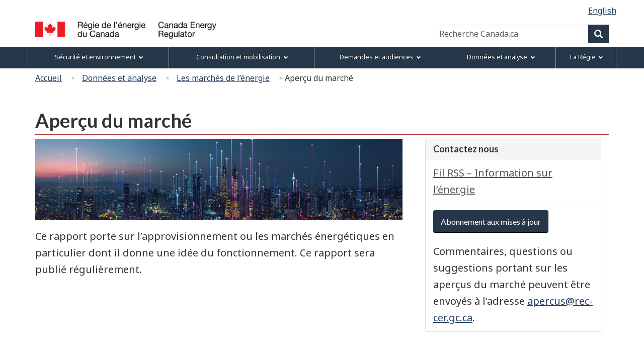

--- FILE ---
content_type: text/html
request_url: https://neb-one.gc.ca/fr/donnees-analyse/marches-energetiques/apercu-marches/index.html
body_size: 55920
content:

<!DOCTYPE html>
<!--[if lt IE 9]><html class="no-js lt-ie9" lang="fr" dir="ltr"><![endif]-->
<!--[if gt IE 8]><!-->
<html class="no-js" lang="fr" dir="ltr"><!-- InstanceBegin template="/Templates/wet4-gcwu-1col-fra.dwt" codeOutsideHTMLIsLocked="false" -->
<!--<![endif]-->
<head>
<meta charset="utf-8">
<!-- Web Experience Toolkit (WET) / Boîte à outils de l'expérience Web (BOEW)
wet-boew.github.io/wet-boew/License-en.html / wet-boew.github.io/wet-boew/Licence-fr.html -->

<!-- InstanceBeginEditable name="doctitle" -->
<title>REC – Aperçu du marché</title>
<!-- InstanceEndEditable -->
<!-- Meta data -->
<!-- InstanceBeginEditable name="head" -->
<meta name="dcterms.subject" title="scheme" content="Énergie; Industrie gazière; Gaz naturel; Industrie pétrolière; Pétrole; Électricité; Commerce; Importation; Exportation; Demande; Production; Véhicule électrique; Énergie éolienne;">
<!-- Meta data-->
<!-- InstanceEndEditable -->

<meta name="dcterms.title" content="ON&Eacute; - Aperçu du marché">
<meta name="dcterms.issued" title="W3CDTF" content="2026-01-20">
<meta name="dcterms.modified" title="W3CDTF" content="2026-01-20">
<meta name="description" content="Aperçu du marché">
<meta name="dcterms.creator" content="Gouvernement du Canada, La Régie de l’énergie du Canada">
<meta name="dcterms.language" title="ISO639-2" content="fra">
<meta name="viewport" content="width=device-width, initial-scale=1"> <!--[if gte IE 9 | !IE ]><!-->
<link href="/Templates/wet4-gcwu/theme-gcwu-fegc/assets/favicon.ico" rel="icon" type="image/x-icon">
<link rel="stylesheet" href="/Templates/wet4-gcwu/theme-gcwu-fegc/css/theme.min.css">
<link rel="stylesheet" href="/Templates/wet4-gcwu/includes/css/gcwu.custom.css">
<link rel="stylesheet" href="/includes/js/invitation-manager/Overlay.css"> 
<!--<![endif]-->
<!--[if lt IE 9]>
<link href="/Templates/wet4-gcwu/theme-gcwu-fegc/assets/favicon.ico" rel="shortcut icon" />
<link rel="stylesheet" href="/Templates/wet4-gcwu/theme-gcwu-fegc/css/ie8-theme.min.css" />
<script src="http://ajax.googleapis.com/ajax/libs/jquery/1.11.1/jquery.min.js"></script>
<script src="/Templates/wet4-gcwu/wet-boew/js/ie8-wet-boew.min.js"></script>
<![endif]
<script src="https://ajax.googleapis.com/ajax/libs/jquery/2.1.4/jquery.js"></script>-->
<script src="https://ajax.googleapis.com/ajax/libs/jquery/2.2.4/jquery.min.js"></script>

<noscript><link rel="stylesheet" href="/Templates/wet4-gcwu/wet-boew/css/noscript.min.css" /></noscript>

<!-- CustomScriptsCSSStart -->
<!-- InstanceBeginEditable name="customscriptcss" -->
<script type="text/javascript">
	//Function to get URL parameters
 $(document).ready(function() {
var getUrlParam = function getUrlParam(sParam) {
        var sPageURL = decodeURIComponent(window.location.search.substring(1)),
           sURLVariables = sPageURL.split('&'),
            sParameterName,
            i;

        for (i = 0; i < sURLVariables.length; i++) {
            sParameterName = sURLVariables[i].split('=');

            if (sParameterName[0] === sParam) {
                return sParameterName[1] === undefined ? true : sParameterName[1];
            }
        }
    };	
	//Pre-fill search box with topic parameter
 $(".wb-tables").on("init.dt", function (event) {
        var searchText = getUrlParam("topic");
        var table = $("#snapshots").DataTable();
        table.search(searchText).draw();
    });
});
</script>
<!-- InstanceEndEditable -->
<!-- CustomScriptsCSSEnd -->
<!-- Global tracking being done by Tag manager in skip-to-menu-eng.html -->
</head>
<body vocab="http://schema.org/" typeof="WebPage">
<span typeof="Organization"><meta property="legalName" content="Régie de l’énergie du Canada"></span>
<!-- Start: Google Tag Manager -->
<script>
	//Script to determine if on tweb7, if not, then run Google Code
    const currentDomain = window.location.hostname;
    const subdomain = "tweb7.";
    if (currentDomain.startsWith(subdomain)){
        // On tweb7, do not add code
    } else {
        const noscriptIframe = document.createElement('iframe');
        noscriptIframe.src = "//www.googletagmanager.com/ns.html?id=GTM-M96XHH";
        noscriptIframe.height = "0";
        noscriptIframe.width = "0";
        noscriptIframe.style.display = "none";
        noscriptIframe.style.visibility = "hidden";
        document.body.appendChild(noscriptIframe);

        const gtmScript = document.createElement('script');
        gtmScript.text = `(function(w,d,s,l,i){w[l]=w[l]||[];w[l].push({'gtm.start':
        new Date().getTime(),event:'gtm.js'});var f=d.getElementsByTagName(s)[0],
        j=d.createElement(s),dl=l!='dataLayer'?'&l='+l:'';j.async=true;j.src=
        '//www.googletagmanager.com/gtm.js?id='+i+dl;f.parentNode.insertBefore(j,f);
        })(window,document,'script','dataLayer','GTM-M96XHH');`;
        document.head.appendChild(gtmScript);

        // js-cookie for GA4 Unique Pageview event
        const jsCookieScript = document.createElement('script');
        jsCookieScript.src = "https://cdn.jsdelivr.net/npm/js-cookie@3.0.5/dist/js.cookie.min.js";
        document.body.appendChild(jsCookieScript);

		// javascript for unique pageviews 
        const uniquePageviewsScript = document.createElement('script');
        uniquePageviewsScript.src = "/includes/js/unique-pageviews.js";
        document.body.appendChild(uniquePageviewsScript);
    }
</script>
<!-- End: Google Tag Manager -->
<ul id="wb-tphp">
	<li class="wb-slc">
		<a class="wb-sl" href="#wb-cont">Passer au contenu principal</a>
	</li>
	<li class="wb-slc visible-sm visible-md visible-lg">
		<a class="wb-sl" href="#wb-info">Passer à «&#160;À propos de ce site&#160;»</a>
	</li></ul>
<header role="banner">
	<div id="wb-bnr">
		<div id="wb-bar">	
			<div class="clearfix"></div>
			<div class="container">
				<div class="row">
					<section id="wb-lng" class="visible-md visible-lg">
					    <h2>Sélection de la langue</h2>
						<ul class="text-right list-inline margin-bottom-none">

<!-- InstanceBeginEditable name="language" -->	
<li><a lang="en" hreflang="en" href="/en/data-analysis/energy-markets/market-snapshots/">English</a></li>
<!-- InstanceEndEditable -->
</ul>
</section>
    <div>
      <div class="brand col-xs-5 col-md-4" property="publisher" typeof="GovernmentOrganization">
        <a href="/fr/index.html" property="url">
          <img src="/global/images/logo_cer_fr.png" alt="" property="logo" class="img-responsive">
          <span class="wb-inv" property="name"> Canada Energy Regulator / <span lang="fr">Régie de l’énergie du Canada</span></span></a>
        <meta property="areaServed" typeof="Country" content="Canada">
        <link property="logo" href="/global/images/logo_cer_fr.png">
      </div>
      <section id="wb-srch" class="col-lg-8 text-right">
        <h2>Recherche</h2>
        <form action="https://www.canada.ca/fr/regie-energie-canada/rechercher.html" method="get" name="cse-search-box" role="search" class="form-inline">
          <div class="form-group">
            <label for="wb-srch-q" class="wb-inv">Recherche Canada.ca</label>
            <input id="wb-srch-q" list="wb-srch-q-ac" class="wb-srch-q form-control" name="q" type="search" value=""
              size="34" maxlength="170" placeholder="Recherche Canada.ca">
		  	<!--
			  <input type="hidden" name="st" value="s" data-role="none">
			<input type="hidden" name="num" value="10" data-role="none">
			<input type="hidden" name="s5bm3ts21rch" value="x" data-role="none">
			<input type="hidden" name="st1rt" value="0" data-role="none">
			<input type="hidden" name="langs" value="fra" data-role="none">
			<input type="hidden" name="cdn" value="reccer" data-role="none">
-->
            <datalist id="wb-srch-q-ac"></datalist>
          </div>
          <div class="form-group submit">
            <button type="submit" id="wb-srch-sub" class="btn btn-primary btn-small" name="wb-srch-sub">
              <span
                class="glyphicon-search glyphicon"></span>
              <span class="wb-inv">Recherche</span></button>
          </div>
        </form>
      </section>
    </div>
</div>
</div>
</div>
</div>  
<section class="wb-mb-links col-xs-12 visible-sm visible-xs" id="wb-glb-mn">
    <h2>Menu</h2>
    <ul class="pnl-btn list-inline text-right">
      <li>
        <a href="#mb-pnl" title="Menu" aria-controls="mb-pnl" class="overlay-lnk btn btn-sm btn-default" role="button"> 
          <span class="glyphicon glyphicon-th-list"> 
            <span class="wb-inv">Menu</span>
          </span>
        </a>
      </li>
    </ul>
    <div id="mb-pnl"></div>
  </section>
  <nav role="navigation" id="wb-sm" data-trgt="mb-pnl" class="wb-menu visible-md visible-lg" typeof="SiteNavigationElement" data-ajax-replace="/Templates/wet4-gcwu/includes/menu/sitemenu-fr.html">
    <div class="container nvbar">
      <h2>Menu des sujets</h2>
      <div class="row">
        <ul class="list-inline menu">
			<li><a href="/fr/securite-environnement/index.html">S&eacute;curit&eacute; et environnement</a></li>
			<li><a href="/fr/consultation-mobilisation/index.html">Consultation et mobilisation</a></li>
			<li><a href="/fr/demandes-audiences/index.html">Demandes et audiences</a></li>
			<li><a href="/fr/donnees-analyse/index.html">Données et analyse</a></li>
			<li><span class="nowrap"><a href="/fr/regie/index.html">La Régie</a></span></li>
		</ul>
      </div>
    </div>
	</nav>
<nav role="navigation" id="wb-bc" property="breadcrumb">
<h2>Vous êtes ici :</h2>
<div class="container"><div class="row"><ol class="breadcrumb">
<li><a href="/fr/index.html">Accueil</a></li>
<li><a href="/fr/donnees-analyse/index.html">Données et analyse</a></li>
<li><a href="/fr/donnees-analyse/marches-energetiques/index.html">Les marchés de l’énergie</a></li>
<li>Aperçu du marché</li>
</ol>

</div>
</div>
</nav>
</header>
<div id="header" class="container">
<div class="row">
<main role="main" property="mainContentOfPage" class="col-md-12">

<!-- InstanceBeginEditable name="center" -->
<!-- 
<div class="alert alert-info">
   <p><a href="https://www.linkedin.com/feed/update/urn:li:ugcPost:7260373363406053376">Votez pour vos sujets d’aperçu du marché favoris chaque semaine à l’aide de ce lien et influencez le contenu à venir en 2025</a></p>
</div>	-->
<h1 id="wb-cont" property="name">Aperçu du marché</h1>
<div class="col-md-8 row mrgn-bttm-0">
<img src="/en/data-analysis/energy-markets/market-snapshots/images/energy-markets-apercu-marche.png" alt="Aperçu du marché &ndash; Vue d’une ville la nuit avec des faisceaux lumineux qui montent vers le ciel." class="img-responsive" />
<p class="mrgn-tp-md">Ce rapport porte sur l’approvisionnement ou les marchés énergétiques en particulier dont il donne une idée du fonctionnement. Ce rapport sera publié régulièrement.</p>
</div>
<aside class="col-md-4 module-related pull-right">
<section class="panel panel-default">
<header class="panel-heading">
<h2 class="panel-title">Contactez nous</h2>
</header>
<div class="list-group">
<a class="list-group-item" href="/fr/rss/rss.html">Fil RSS &ndash; Information sur l’&eacute;nergie</a>
<div class="p-sm-3">
	<a class="btn btn-primary" href="https://forms-formulaires.alpha.canada.ca/fr/id/clzk9k7400028ptgw0qxqstw2" target="_blank" role="button">Abonnement aux mises &agrave; jour</a>
</div>
<!-- a class="list-group-item" href="/fr//donnees-analyse/sbscrb/index-fra.html">Abonnement aux mises &agrave; jour de l&rsquo;information sur l&rsquo;&eacute;nergie</a -->
<p class="mrgn-lft-md mrgn-tp-sm">Commentaires, questions ou suggestions portant sur les aper&ccedil;us du march&eacute; peuvent &ecirc;tre envoy&eacute;s &agrave; l&rsquo;adresse <a href="mailto:apercus@rec-cer.gc.ca">apercus@rec-cer.gc.ca</a>.</p>
</div>
</section>
</aside>
<div class="clearfix"></div>
<h2>Plus récents aperçu du marché</h2>
<table id="snapshots" class="wb-tables table table-bordered table-striped table-hover" data-wb-tables='{ 
"aaSorting": [[ 0, "desc" ]],
"iDisplayLength": 100,
"aoColumns": [null, null, null, { "bSortable": false, "bVisible": false }]
} '>
<thead>
<tr>
<th class="text-center active" scope="col">Date de publication</th>
<th class="text-center active" scope="col">Titre </th>
<th class="text-center active" scope="col">Produit </th>
<th class="text-center active" scope="col">Autres sujets</th>
</tr>
</thead>
<tbody>
<tr>
  <td class="nowrap">2026-01-21</td>
  <td><a href="/fr/donnees-analyse/marches-energetiques/apercu-marches/2026/apercu-marche-lessor-de-lindustrie-canadienne-de-lelimination-du-dioxyde-de-carbone.html">L’essor de l’industrie canadienne de l’élimination du dioxyde de carbone</a></td>
  <td>énergies renouvelables</td>
  <td>élimination du dioxyde de carbone, émissions, carboneutralité, captage direct dans l’air, Canada</td>
</tr>
	<tr>
  <td class="nowrap">2026-01-07</td>
  <td><a href="/fr/donnees-analyse/marches-energetiques/apercu-marches/2026/apercu-marche-lammoniac-a-faibles-emissions-de-carbone-et-son-role-dans-leconomie-canadienne-de-lhydrogene.html">L’ammoniac à faibles émissions de carbone et son rôle dans l’économie canadienne de l’hydrogène</a></td>
  <td>énergies renouvelables</td>
  <td>hydrogène, ammoniac à faibles émissions de carbone, ammoniac, captage et stockage du carbone, CSC, Haber-Bosch, Canada</td>
</tr>	
<tr>
  <td class="nowrap">2025-12-10</td>
  <td><a href="/fr/donnees-analyse/marches-energetiques/apercu-marches/2025/apercu-marche-le-canada-etablit-un-nouveau-record-de-production-de-petrole-brut-en-2024-et-au-premier-semestre-de-2025.html">Le Canada établit un nouveau record de production de pétrole brut en 2024 et au premier semestre de 2025</a></td>
  <td>pétrole</td>
  <td>pétrole brut, exportations, débit, pipelines, capacité</td>
</tr>
	<tr>
  <td class="nowrap">2025-12-03</td>
  <td><a href="/fr/donnees-analyse/marches-energetiques/apercu-marches/2025/apercu-marche-bas-stocks-de-propane-et-abondance-des-stocks-de-gaz-naturel-avant-lhiver.html">Bas stocks de propane et abondance des stocks de gaz naturel avant l’hiver</a></td>
  <td>gaz naturel, LGN</td>
  <td>propane, stockage, demande, stocks de gaz naturel, hiver</td>
</tr>
	<tr>
  <td class="nowrap">2025-11-19</td>
  <td><a href="/fr/donnees-analyse/marches-energetiques/apercu-marches/2025/apercu-marche-assurer-la-fiabilite-future-du-reseau-electrique.html">L’utilisation intense des pipelines d’exportation de gaz de l’Ouest du Canada s’est poursuivie en 2024 et dans la première moitié de 2025</a></td>
  <td>gaz naturel</td>
  <td>exportations, pipelines, stockage, demande, capacité, débit, bassin sédimentaire de l’Ouest canadien, BSOC, Canada</td>
</tr>
	<tr>
  <td class="nowrap">2025-10-15</td>
  <td><a href="/fr/donnees-analyse/marches-energetiques/apercu-marches/2025/apercu-marche-assurer-la-fiabilite-future-du-reseau-electrique.html">Assurer la fiabilité future du réseau électrique</a></td>
  <td>électricité</td>
  <td>réseau électrique, consommateurs, production d'électricité, transport d'électricité, réseau de production-transport d’électricité</td>
</tr>
<tr>
  <td class="nowrap">2025-10-01</td>
  <td><a href="/fr/donnees-analyse/marches-energetiques/apercu-marches/2025/apercu-marche-la-production-de-gaz-naturel-au-canada-continue-datteindre-des-sommets.html">La production de gaz naturel au Canada continue d’atteindre des sommets</a></td>
  <td>gaz naturel</td>
  <td>production de gaz naturel, marché, gaz naturel liquéfié, GNL, Canada</td>
</tr>
<tr>
  <td class="nowrap">2025-09-17</td>
  <td><a href="/fr/donnees-analyse/marches-energetiques/apercu-marches/2025/apercu-marche-mise-a-jour-sur-lhydrogene-le-role-dune-petite-molecule-dans-la-filiere-energetique-canadienne.html">Mise à jour sur l’hydrogène – Le rôle d’une petite molécule dans la filière énergétique canadienne</a></td>
  <td>énergies renouvelables</td>
  <td>hydrogène, décarbonation par captage et le stockage du carbone, CSC, Canada</td>
</tr>
	<tr>
  <td class="nowrap">2025-09-03</td>
  <td><a href="/fr/donnees-analyse/marches-energetiques/apercu-marches/2025/apercu-marche-projet-dagrandissement-reseau-trans-mountain-attenue-contraintes-pipelinieres-et-accroit-exportations-vers-les-marches-doutremer.html">Le projet d’agrandissement du réseau de Trans Mountain atténue les contraintes pipelinières et accroît les exportations vers les marchés d’outremer</a></td>
  <td>pétrole</td>
  <td>Trans Mountain, projet d’agrandissement du réseau de Trans Mountain, pétrole brut, pipelines, exportations, capacité, Canada</td>
</tr>
	<tr>
  <td class="nowrap">2025-08-20</td>
  <td><a href="/fr/donnees-analyse/marches-energetiques/apercu-marches/2025/apercu-marche-le-role-du-canada-dans-le-developpement-de-la-technologie-du-petit-reacteur-modulaire.html">Le rôle du Canada dans le développement de la technologie du petit réacteur modulaire</a></td>
  <td>électricité</td>
  <td>technologie du petit réacteur modulaire, PRM, énergie nucléaire, réacteur, technologie</td>
</tr>
<tr>
  <td class="nowrap">2025-08-06</td>
  <td><a href="/fr/donnees-analyse/marches-energetiques/apercu-marches/2025/apercu-marche-vehicules-zero-emission-au-canada-les-plus-recentes-tendances-y-compris-les-donnees-de-volume-selon-la-region-et-selon-la-marque.html">Véhicules zéro émission au Canada : les plus récentes tendances, y compris les données de volume selon la région et selon la marque et le modèle</a></td>
  <td>électricité, énergies renouvelables</td>
  <td>véhicules, véhicules zéro émission, véhicules hybrides rechargeables, véhicules à batterie, véhicules électriques, carboneutralité, carburant, transport, Canada</td>
</tr>	
<tr>
  <td class="nowrap">2025-07-23</td>
  <td><a href="/fr/donnees-analyse/marches-energetiques/apercu-marches/2025/apercu-marche-la-capacite-de-stockage-denergie-pourrait-saccroitre-considerablement-dici-2030-au-canada.html">La capacité de stockage d’énergie pourrait s’accroître considérablement d’ici 2030 au Canada</a></td>
  <td>électricité, énergies renouvelables</td>
  <td>stockage, stockage d’énergie, batteries, hydroélectricité, éoliennes, solaires</td>
</tr>	
	<tr>
  <td class="nowrap">2025-07-09</td>
  <td><a href="/fr/donnees-analyse/marches-energetiques/apercu-marches/2025/apercu-marche-apercu-des-echanges-denergie-entre-le-canada-et-les-etats-unis-en-2024.html">Aperçu des échanges d’énergie entre le Canada et les États-Unis en 2024</a></td>
  <td>gaz naturel, LGN, pétrole, électricité</td>
  <td>Canada-États-Unis, commerce, commerce de l'énergie, importations, exportations, importations d'énergie, exportations d'énergie, volumes des échanges d'énergie, valeurs du commerce de l'énergie</td>
</tr>	
<tr>
  <td class="nowrap">2025-06-25</td>
  <td><a href="/fr/donnees-analyse/marches-energetiques/apercu-marches/2025/apercu-marche-apercu-annuel-des-echanges-commerciaux-electricite.html">Aperçu annuel des échanges commerciaux – Électricité</a></td>
  <td>électricité</td>
  <td>commerce, importations, exportations, hydroélectricité, prix de l'électricité, Canada</td>
</tr>
	<tr>
  <td class="nowrap">2025-06-18</td>
  <td><a href="/fr/donnees-analyse/marches-energetiques/apercu-marches/2025/apercu-marche-apercu-annuel-des-echanges-commerciaux-exportations-de-gaz-naturel.html">Aperçu annuel des échanges commerciaux – Exportations de gaz naturel</a></td>
  <td>gaz naturel</td>
  <td>exportations, prix de gaz naturel, pipelines, Canada</td>
</tr>
<tr>
  <td class="nowrap">2025-06-11</td>
  <td><a href="/fr/donnees-analyse/marches-energetiques/apercu-marches/2025/apercu-marche-apercu-annuel-des-echanges-commerciaux-petrole-brut.html">Aperçu annuel des échanges commerciaux – Pétrole brut</a></td>
  <td>pétrole</td>
  <td>pétrole brut, pipelines, exportations, Canada</td>
</tr>
	<tr>
  <td class="nowrap">2025-06-04</td>
  <td><a href="/fr/donnees-analyse/marches-energetiques/apercu-marches/2025/apercu-marche-apercu-annuel-des-echanges-commerciaux-exportations-de-liquides-de-gaz-naturel.html">Aperçu annuel des échanges commerciaux – Exportations de liquides de gaz naturel</a></td>
  <td>LGN</td>
  <td>liquides de gaz naturel, exportations, propane, butane, commerce, GPL</td>
</tr>
	<tr>
  <td class="nowrap">2025-03-05</td>
  <td><a href="/fr/donnees-analyse/marches-energetiques/apercu-marches/2025/apercu-marche-exportations-brut-par-chemin-de-fer-du-canada-niveau-le-plus-bas-en-huit-ans-tandis-exportations-totales-de-brut-un-niveau-record.html"> Les exportations de brut par chemin de fer du Canada atteignent leur niveau le plus bas en huit ans, tandis que les exportations totales de brut atteignent un niveau record</a></td>
  <td>pétrole</td>
  <td>pétrole brut, brut par chemin de fer, exportations, pipelines</td>
</tr>
<tr>
  <td class="nowrap">2025-02-12</td>
  <td><a href="/fr/donnees-analyse/marches-energetiques/apercu-marches/2025/apercu-marche-apercu-des-echanges-denergie-entre-le-canada-et-les-etats-unis.html">Aperçu des échanges d’énergie entre le Canada et les États-Unis</a></td>
  <td>gaz naturel, LGN, pétrole, électricité</td>
  <td>Canada-États-Unis, commerce, commerce de l'énergie, importations, exportations, importations d'énergie, exportations d'énergie, volumes des échanges d'énergie, valeurs du commerce de l'énergie</td>
</tr>	
<tr>
  <td class="nowrap">2025-02-05</td>
  <td><a href="/fr/donnees-analyse/marches-energetiques/apercu-marches/2025/apercu-marche-maturite-des-technologies-energetiques.html">Maturité des technologies énergétiques</a></td>
  <td>énergies renouvelables</td>
  <td>carboneutralité, émissions, d’énergie propre, technologie, Avenir énergétique 2023, Canada</td>
</tr>	
<tr>
  <td class="nowrap">2025-01-22</td>
  <td><a href="/fr/donnees-analyse/marches-energetiques/apercu-marches/2025/apercu-marche-le-commerce-de-lelectricite-qui-reglemente-quoi-au-canada.html">Le commerce de l’électricité : qui réglemente quoi au Canada?</a></td>
  <td>électricité</td>
  <td>commerce, ligne de transport, exportations, transport d’électricité</td>
</tr>
	<tr>
  <td class="nowrap">2025-01-08</td>
  <td><a href="/fr/donnees-analyse/marches-energetiques/apercu-marches/2025/apercu-marche-ou-et-comment-le-dioxyde-de-carbone-est-il-stocke-au-canada.html">Où et comment le dioxyde de carbone est-il stocké au Canada?</a></td>
  <td>énergies renouvelables</td>
  <td>stockage de carbone, dioxyde de carbone, CO2, captage et stockage de carbone, captage et de séquestration du carbone, CSC, stockage de CO2 sur terre, stockage de CO2 en mer, Canada</td>
</tr>
	<tr>
  <td class="nowrap">2024-12-11</td>
  <td><a href="/fr/donnees-analyse/marches-energetiques/apercu-marches/2024/apercu-marche-quelle-est-limportance-des-nouvelles-technologies-de-production-delectricite-pour-les-futurs-reseaux-electriques.html">Quelle est l’importance des nouvelles technologies de production d’électricité pour les futurs réseaux électriques?</a></td>
  <td>électricité, énergies renouvelables</td>
  <td>décarburation, CSC, captage et stockage du carbone, carboneutralité, Avenir énergétique 2023, Canada</td>
</tr>	
<tr>
  <td class="nowrap">2024-11-27</td>
  <td><a href="/fr/donnees-analyse/marches-energetiques/apercu-marches/2024/apercu-marche-les-stocks-de-propane-en-date-de-novembre-2024-sont-inferieurs-a-la-moyenne-sur-cinq-ans-et-selon-les-previsions-la-nina-pourrait.html">Les stocks de propane en date de novembre 2024 sont inférieurs à la moyenne sur cinq ans et selon les prévisions, La Niña pourrait occasionner un hiver plus doux</a></td>
  <td>LGN</td>
  <td>propane, stockage, demande, hiver</td>
</tr>
<tr>
  <td class="nowrap">2024-11-13</td>
  <td><a href="/fr/donnees-analyse/marches-energetiques/apercu-marches/2024/apercu-marche-la-croissance-soutenue-de-la-production-des-sables-bitumineux-de-lalberta-decoule-essentiellement-des-projets-existants.html">La croissance soutenue de la production des sables bitumineux de l’Alberta découle essentiellement des projets existants</a></td>
  <td>pétrole</td>
  <td>sables bitumineux, bitume, demande, production, Alberta</td>
</tr>
<tr>
  <td class="nowrap">2024-10-30</td>
  <td><a href="/fr/donnees-analyse/marches-energetiques/apercu-marches/2024/apercu-marche-croissance-du-secteur-petrochimique-en-alberta-source-de-possibles-changements-de-taille-sur-le-marche-de-lethane-dans-louest-canadien.html">Croissance du secteur pétrochimique en Alberta source de possibles changements de taille sur le marché de l’éthane dans l’Ouest canadien</a></td>
  <td>LGN</td>
  <td>gaz naturel,&nbsp;liquides de gaz naturel,&nbsp;teneur en chaleur, pipeline d&rsquo;Alliance,&nbsp;éthane, exportations,&nbsp;pipelines,&nbsp;stockage, carboneutralité,&nbsp;pétrochimique</td>
</tr>
<tr>
  <td class="nowrap">2024-10-16</td>
  <td><a href="/fr/donnees-analyse/marches-energetiques/apercu-marches/2024/apercu-marche-dix-ans-dapercus-du-marche-adaptes-aux-besoins-evolutifs-en-matiedre-dinformation-sur-lenergie.html">Dix ans d’aperçus du marché adaptés aux besoins évolutifs en matière d’information sur l’énergie</a></td>
  <td>électricité, gaz naturel, pétrole,&nbsp;énergies renouvelables</td>
  <td>Édition spéciale</td>
</tr>
<tr>
  <td class="nowrap">2024-10-02</td>
  <td><a href="/fr/donnees-analyse/marches-energetiques/apercu-marches/2024/apercu-marche-developpement-de-lintelligence-artificielle-contribue-considerablement-laugmentation-constante-demande-denergie-des-centres-de-donnees.html">Le développement de l’intelligence artificielle contribue considérablement à l’augmentation constante de la demande d’énergie des centres de données</a></td>
  <td>électricité</td>
  <td>hydroélectricité, centres de données, intelligence artificielle, IA, apprentissage automatique, demande d’énergie</td>
</tr>
	<tr>
  <td class="nowrap">2024-09-18</td>
  <td><a href="/fr/donnees-analyse/marches-energetiques/apercu-marches/2024/apercu-marche-avenir-energetique-du-canada-nouvelle-analyse-de-bilan-zero-le-role-de-laccroissement-du-transport-interprovincial-delectricite.html">Avenir énergétique du Canada - Nouvelle analyse de bilan zéro : le rôle de l’accroissement du transport interprovincial d’électricité</a></td>
  <td>électricité, énergies renouvelables</td>
  <td>ligne de transport, commerce, carboneutralité, Avenir énergétique 2023, Canada</td>
</tr>
	<tr>
  <td class="nowrap">2024-09-04</td>
  <td><a href="/fr/donnees-analyse/marches-energetiques/apercu-marches/2024/apercu-marche-lavenir-des-exportations-de-gnl-du-canada.html">L’avenir des exportations de GNL du Canada</a></td>
  <td>gaz naturel</td>
  <td>GNL, exportations, prix de gaz naturel, marché, Canada</td>
</tr>	
<tr>
  <td class="nowrap">2024-08-21</td>
  <td><a href="/fr/donnees-analyse/marches-energetiques/apercu-marches/2024/apercu-marche-les-etats-unis-ont-absorbe-la-quasi-totalite-des-exportations-de-petrole-brut-du-canada-en-2023.html">Les États-Unis ont absorbé la quasi totalité des exportations de pétrole brut du Canada en 2023</a></td>
  <td>pétrole</td>
  <td>pétrole brut, exportations, pipelines, Canada</td>
</tr>
<tr>
  <td class="nowrap">2024-08-07</td>
  <td><a href="/fr/donnees-analyse/marches-energetiques/apercu-marches/2024/apercu-marche-commerce-de-lelectricite-et-faibles-precipitations.html">Commerce de l’électricité et faibles précipitations</a></td>
  <td>électricité</td>
  <td>importations, exportations, commerce, hydroélectricité, productibilité, prix, generation</td>
</tr>
	<tr>
  <td class="nowrap">2024-07-24</td>
  <td><a href="/fr/donnees-analyse/marches-energetiques/apercu-marches/2024/apercu-marche-utilisation-toujours-elevee-des-gazoducs-dexportation-de-louest-canadien-en-2023.html">Utilisation toujours élevée des gazoducs d’exportation de l’Ouest canadien en 2023</a></td>
  <td>gaz naturel</td>
  <td>exportations, pipelines, stockage, demande, capacité, débit, Canada</td>
</tr>
	<tr>
  <td class="nowrap">2024-07-10</td>
  <td><a href="/fr/donnees-analyse/marches-energetiques/apercu-marches/2024/apercu-marche-le-debit-annuel-des-oleoducs-atteint-de-nouveau-un-sommet-en-2023.html">Le débit annuel des oléoducs atteint de nouveau un sommet en 2023</a></td>
  <td>pétrole</td>
  <td>pétrole brut, exportations, débit, pipelines, capacité</td>
</tr>	
<tr>
  <td class="nowrap">2024-07-03</td>
  <td><a href="/fr/donnees-analyse/marches-energetiques/apercu-marches/2024/apercu-marche-les-volumes-annuels-de-brut-transportes-par-chemin-de-fer-ont-continue-de-diminuer-en-2023.html">Les volumes annuels de brut transportés par chemin de fer ont continué de diminuer en 2023, malgré des augmentations mensuelles au deuxième semestre</a></td>
  <td>pétrole</td>
  <td>pétrole brut, brut par chemin de fer, exportations, pipelines</td>
</tr>
	<tr>
  <td class="nowrap">2024-06-26</td>
  <td><a href="/fr/donnees-analyse/marches-energetiques/apercu-marches/2024/apercu-marche-production-de-gaz-naturel-au-canada-a-un-sommet-en-2023-et-consommation-industrielle-en-constante-augmentation.html">Production de gaz naturel au Canada à un sommet en 2023 et consommation industrielle en constante augmentation</a></td>
  <td>gaz naturel</td>
  <td>production, Canada, exportations, demande, stockage</td>
</tr>
<tr>
  <td class="nowrap">2024-06-19</td>
  <td><a href="/fr/donnees-analyse/marches-energetiques/apercu-marches/2024/apercu-marche-diminution-de-10-pourcent-des-importations-de-produits-petroliers-raffines-en-2023.html">Diminution de 10 % des importations de produits pétroliers raffinés en 2023</a></td>
  <td>pétrole</td>
  <td>produits pétroliers raffinés, COVID-19, pandémie</td>
</tr>
<tr>
<td class="nowrap">2024-06-12</td>
<td><a href="/fr/donnees-analyse/marches-energetiques/apercu-marches/2024/apercu-marche-premiere-augmentation-depuis-2019-importations-petrole-brut-2023.html">Première augmentation depuis 2019 des importations de pétrole brut en 2023</a></td>
<td>pétrole</td>
<td><p>pétrole brut, importations, COVID-19</p></td>
</tr>	
<tr>
<td class="nowrap">2024-06-05</td>
<td><a href="/fr/donnees-analyse/marches-energetiques/apercu-marches/2024/apercu-marche-plus-de-10-pourcent-de-tous-les-vehicules-neufs-au-canada-sont-maintenant-zero-emission.html">Plus de 10 % de tous les véhicules neufs au Canada sont maintenant zéro émission</a></td>
<td>électricité, énergies renouvelables</td>
<td><p>véhicules, véhicules électriques, carboneutralité, carburant, transport, Canada</p></td>
</tr>	
<tr>
<td class="nowrap">2024-05-29</td>
<td><a href="/fr/donnees-analyse/marches-energetiques/apercu-marches/2024/apercu-marche-stocks-production-gaz-naturel-eleves-debut-printemps.html">Stocks et production de gaz naturel élevés au début du printemps</a></td>
<td>gaz naturel</td>
<td>stockage, offre,  demande,&nbsp;production,&nbsp;hiver, printemps, exportations</td>
</tr>
<tr>
<td class="nowrap">2024-05-15</td>
<td><a href="/fr/donnees-analyse/marches-energetiques/apercu-marches/2024/apercu-marche-sources-energie-a-faibles-emissions-et-emissions-nulles-en-passe-de-remplacer-charbon-production-electricite-canada.html">Des sources d’énergie à faibles émissions et à émissions nulles en passe de remplacer le charbon dans la production d’électricité au Canada</a></td>
<td>électricité, énergies renouvelables</td>
<td>charbon, émissions, Canada</td>
</tr>
<tr>
<td class="nowrap">2024-05-08</td>
<td><a href="/fr/donnees-analyse/marches-energetiques/apercu-marches/2024/apercu-marche-capacite-oleoducs-canada-2024.html">Capacité des oléoducs au Canada en 2024</a></td>
<td>pétrole</td>
<td>Trans Mountain, pipeline, pétrole brut, exportations, capacité pipelinière</td>
</tr>
<tr>
<td class="nowrap">2024-05-01</td>
<td><a href="/fr/donnees-analyse/marches-energetiques/apercu-marches/2024/apercu-marche-elargissement-reseau-pipelines-co2-au-canada.html">Élargissement du réseau de pipelines de CO<sub>2</sub> au Canada</a></td>
<td>énergies renouvelables</td>
<td>captage et stockage du carbone, CSC, captage d’utilisation et de stockage du carbone, CUSC, gaz à effet de serre, émissions, CO<sub>2</sub>, pipeline</td>
</tr>
<tr>
<td class="nowrap">2024-03-20</td>
<td><a href="/fr/donnees-analyse/marches-energetiques/apercu-marches/2024/apercu-marche-transport-aerien-passagers-demande-carbureacteur-augmentent-facon-constante-mais-demeurent-inferieurs-niveaux-2029.html">Le transport aérien de passagers et la demande de carburéacteur augmentent de façon constante, mais demeurent inférieurs aux niveaux de 2019</a></td>
<td>pétrole</td>
<td>COVID-19, voyage, demande, carboneutralité, PPRs, aviation, émissions</td>
</tr>
<tr>
<td class="nowrap">2024-03-06</td>
<td><a href="/fr/donnees-analyse/marches-energetiques/apercu-marches/2024/apercu-marche-activites-non-autorisees-signalees-pres-de-pipelines-en-2023-nont-entraine-aucun-rejet-produit.html">Les activités non autorisées signalées près de pipelines en 2023 n’ont entraîné aucun rejet de produit</a></td>
<td>gaz naturel, pétrole, LGN</td>
<td><p>  pipeline,&nbsp;sécurité</p></td>
</tr>
<tr>
<td class="nowrap">2024-02-21 </td>
<td><a href="/fr/donnees-analyse/marches-energetiques/apercu-marches/2024/apercu-marche-utilisation-bioenergie-pourrait-doubler-avenir-carboneutre-canada.html">L’utilisation de la bioénergie pourrait doubler dans un avenir carboneutre au Canada</a></td>
<td>énergies renouvelables</td>
<td>bioénergie, carboneutralité, environnement,&nbsp;Avenir énergétique 2023</td>
</tr>
<tr>
<td class="nowrap">2024-02-07</td>
<td><a href="/fr/donnees-analyse/marches-energetiques/apercu-marches/2024/apercu-marche-gestion-nature-pour-aider-a-reduire-emissions-gaz-a-effet-serre-canada.html">Gestion de la nature pour aider à réduire les émissions de gaz à effet de serre au Canada</a></td>
<td>énergies renouvelables</td>
<td>émissions, environnementaux</td>
</tr>
<tr>
<td class="nowrap">2024-01-24</td>
<td><a href="/fr/donnees-analyse/marches-energetiques/apercu-marches/2024/apercu-marche-trois-reseaux-pipeliniers-transportent-volumes-croissants-gaz-naturel-du-nord-est-colombie-britannique-vers-marches.html">Trois réseaux pipeliniers transportent les volumes croissants de gaz naturel du nord-est de la Colombie-Britannique vers les marchés</a></td>
<td>gaz naturel</td>
<td>marchés, production, transport</td>
</tr>
<tr>
<td class="nowrap">2024-01-10</td>
<td><a href="/fr/donnees-analyse/marches-energetiques/apercu-marches/2024/apercu-marche-hausse-des-emissions-de-ges-provenant-de-la-production-delectricite-et-de-la-cogeneration-dans-les-installations-energivores-au-canada.html">Hausse des émissions de GES provenant de la production d’électricité et de la cogénération dans les installations énergivores au Canada</a></td>
<td>électricité</td>
<td>GES, émissions, production</td>
</tr>
<tr>
<td class="nowrap">2023-12-20</td>
<td><a href="/fr/donnees-analyse/marches-energetiques/apercu-marches/2023/apercu-marche-les-thermopompes-pourraient-reduire-considerablement-emissions-ges-batiments-canada.html">Les thermopompes pourraient réduire considérablement les émissions de GES des bâtiments au Canada</a></td>
<td>électricité</td>
<td>thermopompes, chauffage de bâtiments résidentiels, gaz naturel, combustibles fossils, émissions de GES</td>
</tr>
<tr>
<td class="nowrap">2023-12-06</td>
<td><a href="/fr/donnees-analyse/marches-energetiques/apercu-marches/2023/apercu-marche-quest-ce-que-la-modelisation-lenergie-et-comment-peut-elle-aider-le-canada-a-atteindre-la-carboneutralite-dici-2050.html">Qu’est-ce que la modélisation de l’énergie et comment peut-elle aider le Canada à atteindre la carboneutralité d’ici 2050?</a></td>
<td>électricité, énergies renouvelables, gaz naturel, pétrole</td>
<td>modélisation, carboneutralité, action climatique, politiques</td>
</tr>
<tr>
<td class="nowrap">2023-11-22</td>
<td><a href="/fr/donnees-analyse/marches-energetiques/apercu-marches/2023/apercu-marche-stocks-propane-octobre-2023-etaient-pres de-la-moyenne-sur-cinq-ans-mais-on-prevoit-hiver-doux.html">Les stocks de propane en octobre 2023 étaient près de la moyenne sur cinq&nbsp;ans, mais on prévoit un hiver doux</a></td>
<td>LGN</td>
<td>propane, stockage, demande</td>
</tr>
<tr>
<td class="nowrap">2023-11-08</td>
<td><a href="/fr/donnees-analyse/marches-energetiques/apercu-marches/2023/apercu-marche-conversion-pipelines-apercu-tendances-actuelles-futures.html">Conversion de pipelines&nbsp;: aperçu des tendances actuelles et futures</a></td>
<td>gaz naturel, pétrole,&nbsp;énergies renouvelables</td>
<td>hydrogène,&nbsp;émissions</td>
</tr>
<tr>
<td class="nowrap">2023-10-25</td>
<td><a href="/fr/donnees-analyse/marches-energetiques/apercu-marches/2023/apercu-marche-utilisation-a-plein-rendement-gazoucs-suite-production-record-2022.html">Utilisation à plein rendement des gazoducs à la suite d’une production record en 2022</a></td>
<td>gaz naturel</td>
<td>approvisionnement, exportations, demande</td>
</tr>
<tr>
<td class="nowrap">2023-10-11</td>
<td><a href="/fr/donnees-analyse/marches-energetiques/apercu-marches/2023/apercu-marche-hausse-investissements-recherche-developpement-technologies-energetiques-propres-canada.html">Hausse des investissements en recherche et développement de technologies énergétiques propres au Canada</a></td>
<td>énergies renouvelables</td>
<td>Net zéro,&nbsp;GES</td>
</tr>
<tr>
<td class="nowrap">2023-09-27</td>
<td><a href="/fr/donnees-analyse/marches-energetiques/apercu-marches/2023/apercu-marche-recettes-exportation-electricite-record-2022.html">Recettes d’exportation d’électricité record en 2022</a></td>
<td>électricité</td>
<td>exportations,&nbsp;importations&nbsp;</td>
</tr>
<tr>
<td class="nowrap">2023-09-14</td>
<td><a href="/fr/donnees-analyse/marches-energetiques/apercu-marches/2023/apercu-marche-debits-oleoducs-atteighent-sommets-2022.html">Les débits des oléoducs atteignent des sommets en 2022</a></td>
<td>pétrole</td>
<td>exportations, débit, pipelines</td>
</tr>
<tr>
<td class="nowrap">2023-08-30</td>
<td><a href="/fr/donnees-analyse/marches-energetiques/apercu-marches/2023/apercu-marche-augmentation-5-pourcent-importations-products-petroliers-raffines-2022.html">Augmentation de 5&nbsp;% des importations de produits pétroliers raffinés en 2022</a></td>
<td>pétrole</td>
<td> importations, produits pétroliers raffinés, pandémie</td> 
</tr>
<tr>
<td class="nowrap">2023-08-16</td>
<td><a href="/fr/donnees-analyse/marches-energetiques/apercu-marches/2023/apercu-marche-importations-petrole-brut-en-baisse-2022-part-imporations-provenance-etats-unis-en-hausse.html">Importations de pétrole brut en baisse en 2022 et part des importations en provenance des États-Unis en hausse</a></td>
<td>pétrole</td>
<td>importations, pandémie</td>
</tr>
<tr>
<td class="nowrap">2023-06-21</td>
<td><a href="/fr/donnees-analyse/marches-energetiques/apercu-marches/2023/apercu-marche-propriete-autochtone-croissante-projets-energie-renouvelable-canada.html">Propriété autochtone croissante des projets d’énergie renouvelable au Canada</a></td>
<td>énergies renouvelables</td>
<td>énergie, communautés autochtones, électricité, hydroélectricité, solaire, vent, biomasse, demande d'énergie, géothermique</td>
</tr>
<tr>
<td class="nowrap">2023-05-31</td>
<td><a href="/fr/donnees-analyse/marches-energetiques/apercu-marches/2023/apercu-marche-energie-geothermique-stable-sobre-carbone-quel-est-potentiel-au-canada.html">L’énergie géothermique est stable et sobre en carbone, mais quel est son potentiel au Canada?</a></td>
<td>énergies renouvelables</td>
<td>carbone, GES, géothermique</td>
</tr>
<tr>
<td class="nowrap">2023-05-17</td>
<td><a href="/fr/donnees-analyse/marches-energetiques/apercu-marches/2023/apercu-marche-diversite-potentiel-bioenergie-canada.html">Diversité et potentiel de la bioénergie au Canada</a></td>
<td>énergies renouvelables</td>
<td>biomasse, zéro émission nette, carbone, énergie</td>
</tr>
<tr>
<td class="nowrap">2023-05-03</td>
<td><a href="/fr/donnees-analyse/marches-energetiques/apercu-marches/2023/apercu-marche-de-nouvelles-installations-diesel-renouvelable-aideront-reduire-intensite-emissions-carbone-combustibles-canada.html">De nouvelles installations de diesel renouvelable aideront à réduire l’intensité des émissions de carbone des combustibles au Canada</a></td>
<td>pétrole</td>
<td>émissions, environnementaux, Carbone, GES</td>
</tr>
<tr>
<td class="nowrap">2023-04-19</td>
<td><a href="/fr/donnees-analyse/marches-energetiques/apercu-marches/2023/apercu-marche-deux-decennies-croissance-gaz-naturel-renouvelable-canada.html">Deux décennies de croissance du gaz naturel renouvelable au Canada</a></td>
<td>gaz naturel, énergies renouvelables</td>
<td>émissions, environnementaux</td>
</tr>
<tr>
<td class="nowrap">2023-03-15</td>
<td><a href="/fr/donnees-analyse/marches-energetiques/apercu-marches/2023/apercu-marche-tendances-production-bitume-in-situ.html">Tendances de la production de bitume in situ</a></td>
<td>pétrole</td>
<td>production, émissions</td>
</tr>
<tr>
<td class="nowrap">2023-03-01</td>
<td><a href="/fr/donnees-analyse/marches-energetiques/apercu-marches/2023/apercu-marche-production-record-de-gaz-naturel-dans-louest-canadien-en-2022.html">Production record de gaz naturel dans l&rsquo;Ouest canadien en 2022</a></td>
<td>gaz naturel</td>
<td>production, exportations</td>
</tr>
<tr>
<td class="nowrap">2023-02-15</td>
<td><a href="/fr/donnees-analyse/marches-energetiques/apercu-marches/2023/apercu-marche-projets-energie-propre-communautes-isolees-autochtones-nord.html">Projets d’énergie propre dans les communautés isolées autochtones et du Nord</a></td>
<td>électricité, gaz naturel</td>
<td>énergies renouvelables</td>
</tr>
<tr>
<td class="nowrap">2023-02-01</td>
<td><a href="/fr/donnees-analyse/marches-energetiques/apercu-marches/2023/apercu-marche-rebond-demande-energie-canada-niveaux-avant-pandemie.html">Rebond de la demande d’énergie au Canada aux niveaux d’avant la pandémie</a></td>
<td>électricité, gaz naturel, pétrole</td>
<td>demande d'énergie, émissions</td>
</tr>
<tr>
<td class="nowrap">2023-01-18</td>
<td><a href="/fr/donnees-analyse/marches-energetiques/apercu-marches/2023/apercu-marche-mineraux-critiques-essentiels-transition-energetique-mondiale.html">Les minéraux critiques sont essentiels à la transition énergétique mondiale</a></td>
<td>énergies renouvelables</td>
<td>minéraux</td>
</tr>
<tr>
<td class="nowrap">2022-12-21</td>
<td><a href="/fr/donnees-analyse/marches-energetiques/apercu-marches/2022/apercu-marche-projets-alberta-en-vue-accroitre-capacite-stockage-carbone-ici-2030.html">Projets en Alberta en vue d’accroître grandement la capacité de stockage de carbone d’ici 2030</a></td>
<td>énergies renouvelables</td>
<td>carbone, émissions</td>
</tr>
<tr>
<td class="nowrap">2022-12-07</td>
<td><a href="/fr/donnees-analyse/marches-energetiques/apercu-marches/2022/apercu-marche-exportation-environ-moitie-gaz-naturel-produit-au-canada.html">Exportation d’environ la moitié du gaz naturel produit au Canada</a></td>
<td>gaz naturel</td>
<td>exportation</td>
</tr>
<tr>
<td class="nowrap"> 2022-11-23</td>
<td><a href="/fr/donnees-analyse/marches-energetiques/apercu-marches/2022/apercu-marche-tendances-historiques-investissements-petroliers-gaziers-canada.html">Tendances historiques des investissements pétroliers et gaziers au Canada</a></td>
<td>pétrole, gaz naturel</td>
<td>ESG, investissement</td>
</tr>
<tr>
<td class="nowrap"> 2022-11-09</td>
<td><a href="/fr/donnees-analyse/marches-energetiques/apercu-marches/2022/apercu-marche-stocks-propane-canada-sont-prets-a-affronter-lhiver.html">Les stocks de propane au Canada sont prêts à affronter l’hiver</a></td>
<td>LGN</td>
<td>propane, stockage</td>
</tr>
<tr>
<td class="nowrap"> 2022-10-26</td>
<td><a href="/fr/donnees-analyse/marches-energetiques/apercu-marches/2022/apercu-marche-nombre-record-vehicules-electriques-vendus-canada.html">Nombre record de véhicules électriques vendus au Canada</a></td>
<td>électricité</td>
<td>demande, véhicules électriques, marché</td>
</tr>
<tr>
<td class="nowrap"> 2022-10-12</td>
<td><a href="/fr/donnees-analyse/marches-energetiques/apercu-marches/2022/apercu-marche-utilisations-petrole-brut-quotidien.html">Utilisations du pétrole brut au quotidien</a></td>
<td>pétrole</td>
<td>demande</td>
</tr>
<tr>
<td class="nowrap">2022-09-28</td>
<td><a href="/fr/donnees-analyse/marches-energetiques/apercu-marches/2022/apercu-marche-une-part-croissante-propane-canadien-destinee-lasie.html">Une part croissante du propane canadien est destinée à l’Asie</a></td>
<td>gaz naturel</td>
<td>propane, exportations</td>
</tr>
<tr>
<td class="nowrap">2022-09-14</td>
<td><a href="/fr/donnees-analyse/marches-energetiques/apercu-marches/2022/apercu-marche-quels-etats-font-commerce-lelectricite-avec-colombie-britannique.html">Quels États font commerce de l’électricité avec la Colombie-Britannique?</a></td>
<td>électricité</td>
<td>commerce, demande, importations, exportations</td>
</tr>
<tr>
<td class="nowrap">2022-08-31</td>
<td><a href="/fr/donnees-analyse/marches-energetiques/apercu-marches/2022/apercu-marche-raisons-pour-lesquelles-canada-est-un-des-plus-grands-consommateurs-delectricite-au-monde.html">Raisons pour lesquelles le Canada est l’un des plus grands consommateurs d’électricité au monde</a></td>
<td>électricité</td>
<td>demande d’électricité, émissions, consommation </td>
</tr>
<tr>
<td class="nowrap">2022-08-17</td>
<td><a href="/fr/donnees-analyse/marches-energetiques/apercu-marches/2022/apercu-marche-part-toujours-plus-grande-diluants-offre-totale-petrole-brut.html">Part toujours plus grande des diluants dans l’offre totale de pétrole brut</a></td>
<td>pétrole</td>
<td>diluant, bitume, l’Ouest canadien, importations</td>
</tr>
<tr>
<td class="nowrap">2022-08-03</td>
<td><a href="/fr/donnees-analyse/marches-energetiques/apercu-marches/2022/apercu-marche-production-dhydrogene-dans-avenir-energetique-2021.html">Production d’hydrogène dans Avenir énergétique 2021</a></td>
<td>hydrogène </td>
<td>Avenir énergétique, combustibles fossiles, gaz à effet de serre, gaz naturel, captage et stockage du CO<sub>2</sub></td>
</tr>
<tr>
<td class="nowrap">2022-07-20</td>
<td><a href="/fr/donnees-analyse/marches-energetiques/apercu-marches/2022/apercu-marche-reseau-pipelinier-canada-qui-reglemente-quoi.html">Le réseau pipelinier du Canada – Qui réglemente quoi?</a></td>
<td>pétrole, gaz naturel</td>
<td>pipeline, réglementation, organisme de réglementation</td>
</tr>
<tr>
<td class="nowrap">2022-07-06</td>
<td><a href="/fr/donnees-analyse/marches-energetiques/apercu-marches/2022/apercu-marche-role-potentiel-nucleaire-avenir-energetique-canada.html">Le rôle potentiel du nucléaire dans Avenir énergétique du Canada</a></td>
<td>nucléaire</td>
<td>uranium, zéro émission nette</td>
</tr>
<tr>
<td class="nowrap">2022-06-22</td>
<td><a href="/fr/donnees-analyse/marches-energetiques/apercu-marches/2022/apercu-marche-transportation-petrole-brut-canadien-chemin-fer-2021.html">Transportation de pétrole brut canadien par chemin de fer en 2021</a></td>
<td>pétrole</td>
<td>exportations, pipelines, prix, chemin de fer</td>
</tr>
<tr>
<td class="nowrap">2022-06-08</td>
<td><a href="/fr/donnees-analyse/marches-energetiques/apercu-marches/2022/apercu-marche-transportation-petrole-brut-canadien-chemin-fer-2021.html">Sommet de production de bitume en 2021</a></td>
<td>pétrole</td>
<td>bitume, demande, sables bitumineux, COVID-19</td>
</tr>
<tr>
<td class="nowrap">2022-05-25</td>
<td><a href="/fr/donnees-analyse/marches-energetiques/apercu-marches/2022/apercu-marche-lhelium-au-dela-des-ballons.html">L’hélium, au-delà des ballons</a></td>
<td>hélium</td>
<td>gaz naturel, pipelines, technologie, aérospatiale, Saskatchewan, Alberta</td>
</tr>
<tr>
<td class="nowrap">2022-05-11</td>
<td><a href="/fr/donnees-analyse/marches-energetiques/apercu-marches/2022/apercu-marche-inondations-nouvelles-installations-plus-encore-utilisation-pipelines-quatrieme-trimestre-2021.html">Inondations, nouvelles installations et plus encore &ndash; Utilisation des pipelines au quatrième trimestre de 2021</a></td>
<td>pétrole, gaz naturel</td>
<td>pétrole brut, pipeline, produits pétroliers raffinés, demande, exportation</td>
</tr>
<tr>
<td class="nowrap">2022-04-27</td>
<td><a href="/fr/donnees-analyse/marches-energetiques/apercu-marches/2022/apercu-marche-motivations-baisse-consommation-denergie-avancee-rapport-avenir-energetique-canada-2021.html">Motivations de la baisse de consommation d’énergie avancée dans le rapport Avenir énergétique du Canada en 2021</a></td>
<td>électricité</td>
<td>énergie, consommation énergétique, intensité énergétique, hydrogène, captage et stockage, tarification du carbone</td>
</tr>
<tr>
<td class="nowrap">2022-03-30</td>
<td><a href="/fr/donnees-analyse/marches-energetiques/apercu-marches/2022/apercu-marche-baisse-des-importations-de-petrole-en-2021-et-hausse-modeste-de-celle-de-produits-petroliers-raffinies.html">Baisse des importations de pétrole brut en 2021 et hausse modeste de celles de produits pétroliers raffinés</a></td>
<td>pétrole</td>
<td>pétrole brut, importations, produits pétroliers raffinés, demande, essence, diesel</td>
</tr>
<tr>
<td class="nowrap">2022-02-23</td>
<td><a href="/fr/donnees-analyse/marches-energetiques/apercu-marches/2022/apercu-marche-une-tournee-des-usines-de-valorisation-de-sables-bitumineux-canadiennes.html">Une tournée des usines de valorisation de sables bitumineux canadiennes</a></td>
<td>pétrole</td>
<td>&nbsp;</td>
</tr>
<tr>
<td class="nowrap">2022-02-09</td>
<td><a href="/fr/donnees-analyse/marches-energetiques/apercu-marches/2022/apercu-marche-les-energies-renouvelables-sajoutent-aux-accords-dachat-denergie-dentreprises-en-alberta.html">Les énergies renouvelables s’ajoutent aux accords d’achat d’énergie d’entreprises en Alberta</a></td>
<td>électricité, énergies renouvelables</td>
<td>produit énergies renouvelables &ndash; other electricité, éolienne, solaire, accords d’achat d’énergie d’entreprises</td>
</tr>
<tr>
<td class="nowrap">2022-01-26</td>
<td><a href="/fr/donnees-analyse/marches-energetiques/apercu-marches/2022/apercu-marche-examen-approfondi-consommation-combustibles-fossiles-inalteres-rapport-avenir-energetique-2021.html">Un examen approfondi de la consommation de combustibles fossiles inaltérés dans le rapport sur l’avenir énergétique du Canada en 2021</a></td>
<td>pétrole, gaz naturel</td>
<td>émissions, GES, CO<sub>2</sub>, combustibles fossiles inaltérés, CSC, bilan zéro</td>
</tr>
<tr>
<td class="nowrap">2022-01-12</td>
<td><a href="/fr/donnees-analyse/marches-energetiques/apercu-marches/2022/apercu-marche-linfrastructure-pipeliniere-du-canada-verdit.html">L’infrastructure pipelinière du Canada «&nbsp;verdit&nbsp;»</a></td>
<td>pétrole, gaz naturel</td>
<td>émissions, pipelines, GES, CO2, émissions fugitive</td>
</tr>
<tr>
<td class="nowrap">2021-12-15</td>
<td><a href="/fr/donnees-analyse/marches-energetiques/apercu-marches/2021/apercu-marche-rapport-sur-lesg-et-pipelines-reglementes-par-la-regie.html">Rapport sur l’ESG et pipelines réglementés par la Régie</a></td>
<td>pétrole, gaz naturel</td>
<td>ESG, environnemental, social, gouvernance, émissions, pipelines, développement durable, émissions nettes nulles, GES</td>
</tr>
<tr>
<td class="nowrap">2021-12-01</td>
<td><a href="/fr/donnees-analyse/marches-energetiques/apercu-marches/2021/apercu-marche-forte-demande-modiale-et-offre-restreinte-a-lorigine-de-prix-du-gaz-naturel-en-amerique-du-nord-les-plus-eleves-depuits-des-annees.html">Forte demande mondiale et offre restreinte à l’origine de prix du gaz naturel en Amérique du Nord les plus élevés depuis des années</a></td>
<td>gaz naturel</td>
<td>GNL, exportations de GNL, Ouest canadien, production de gaz naturel, prix de gaz naturel</td>
</tr>
<tr>
<td class="nowrap">2021-11-17</td>
<td><a href="/fr/donnees-analyse/marches-energetiques/apercu-marches/2021/apercu-marche-incidence-du-dome-de-chaleur-de-lete-2021-sur-la-deamnde-delectricite-dans-louest-canadien.html">Incidence du dôme de chaleur de l’été 2021 sur la demande d’électricité dans l’Ouest canadien</a></td>
<td>électricité</td>
<td>énergie, climat, demande d’électricité, alberta, Colombie-Britannique</td>
</tr>
<tr>
<td class="nowrap">2021-11-03</td>
<td><a href="/fr/donnees-analyse/marches-energetiques/apercu-marches/2021/apercu-marche-les-vehicules-hybrides-rechargeables-sont-beaucoup-plus-ecoenergetiques-sur-de-courtes-distances.html">Les véhicules hybrides rechargeables sont beaucoup plus écoénergétiques sur de courtes distances</a></td>
<td>électricité, énergies renouvelables </td>
<td>véhicules électriques, véhicules hybrides, efficacité énergétique, essence</td>
</tr>
<tr>
<td class="nowrap">2021-07-28</td>
<td><a href="/fr/donnees-analyse/marches-energetiques/apercu-marches/2021/apercu-marche-les-exportations-canadiennes-de-petrole-brut-ont-suivi-le-rythme-de-la-production-au-cours-de-la-derniere-decennie.html">Les exportations canadiennes de pétrole brut ont suivi le rythme de la production au cours de la dernière décennie</a></td>
<td>pétrole</td>
<td>pétrole brut, diluant, exportation, production, Canada, États-Unis</td>
</tr>
<tr>
<td class="nowrap">2021-07-14</td>
<td><a href="/fr/donnees-analyse/marches-energetiques/apercu-marches/2021/apercu-marche-plus-de-9-milliards-de-dollars-en-nouvelles-obligations-emises-en-2020.html">Plus de 9&nbsp;milliards de dollars en nouvelles obligations émises en 2020</a></td>
<td>pétrole</td>
<td>prix du pétrole, demande de pétrole, d’exploration et de production, OPEP</td>
</tr>
<tr>
<td class="nowrap">2021-06-30</td>
<td><a href="/fr/donnees-analyse/marches-energetiques/apercu-marches/2021/apercu-marche-le-gaz-americain-continue-de-remplacer-celui-de-louest-canadien-au-quebec-et-en-ontario.html">Le gaz américain continue de remplacer celui de l’Ouest canadien au Québec et en Ontario</a></td>
<td>gaz naturel</td>
<td>importations, exportations, Canada, États-Unis </td>
</tr>
<tr>
<td class="nowrap">2021-06-16</td>
<td><a href="/fr/donnees-analyse/marches-energetiques/apercu-marches/2021/apercu-marche-lhydrogene-pourrait-faire-partie-du-mouvement-mondial-vers-la-carboneutralite.html">L’hydrogène pourrait faire partie du mouvement mondial vers la carboneutralité</a></td>
<td>gaz naturel, énergies renouvelables</td>
<td>hydrogène, Canada, émissions de CO<sub>2</sub>sub>, carboneutralité, action climatique mondiale</td>
</tr>
<tr>
<td class="nowrap">2021-06-02</td>
<td><a href="/fr/donnees-analyse/marches-energetiques/apercu-marches/2021/apercu-marche-peut-alimenter-foyer-energie-moyen-bicyclette.html">Peut-on alimenter son foyer en énergie au moyen d’une bicyclette?</a></td>
<td>electricité</td>
<td>bicyclette, puissance, transport, verte</td>
</tr>
<tr>
<td class="nowrap">2021-05-19</td>
<td><a href="/fr/donnees-analyse/marches-energetiques/apercu-marches/2021/apercu-marche-lutilisation-de-combustibles-fossiles-a-diminue-en-2020-tandis-que-la-production-delectricite-a-partir-de-ressources-renouvelables-a-augmente.html">L’utilisation de combustibles fossiles a diminué en 2020, tandis que la production d’électricité à partir de ressources renouvelables a augmenté</a></td>
<td>combustibles fossiles</td>
<td>énergie, ressources renouvelables, électricité, combustible</td>
</tr>
<tr>
<td class="nowrap">2021-05-05</td>
<td><a href="/fr/donnees-analyse/marches-energetiques/apercu-marches/2021/apercu-marche-amelioration-de-la-technologie-production-en-hausse-nombre-de-puits-fores-en-baisse.html">Amélioration de la technologie&nbsp;: production en hausse, nombre de puits forés en baisse</a></td>
<td>pétrole, gaz naturel</td>
<td>forages horizontaux, puits, production, sables bitumineux </td>
</tr>
<tr>
<td class="nowrap">2021-04-14</td>
<td><a href="/fr/donnees-analyse/marches-energetiques/apercu-marches/2021/apercu-marche-les-importations-de-petrole-brut-ont-diminue-en-2020-tout-comme-les-couts.html">Les importations de pétrole brut ont diminué en 2020, tout comme</a></td>
<td>pétrole </td>
<td>importations, exportations, pipelines, raffineries</td>
</tr>
<tr>
<td class="nowrap">2021-03-24 </td>
<td><a href="/fr/donnees-analyse/marches-energetiques/apercu-marches/2021/apercu-marche-perspective-court-terme-electricite-renouvelable-canada.html">Perspectives à court terme pour l’électricité renouvelable au Canada</a></td>
<td>l’électricité renouvelable</td>
<td>électricité, hydro-électricité, solaire, éolien, biomasse, géothermie</td>
</tr>
<tr>
<td class="nowrap">2021-03-10 </td>
<td><a href="/fr/donnees-analyse/marches-energetiques/apercu-marches/2021/apercu-marche-hausse-de-pres-de-77-pourcent-exportations-propane-par-mer-depuis-cote-ouest-canadienne-en-2020.html">Hausse de près de 77&nbsp;% des exportations de propane par mer depuis la côte Ouest canadienne en 2020</a></td>
<td>propane </td>
<td>pétrole liquéfié, transporteurs de gaz liquéfié, pétrochimiques, gpl</td>
</tr>
<tr>
<td class="nowrap">2021-02-24</td>
<td><a href="/fr/donnees-analyse/marches-energetiques/apercu-marches/2021/apercu-marche-les-vehicules-electriques-a-batterie-sont-beaucoup-plus-ecoenergetiques-que-ceux-a-moteur-a-combustion-interne.html">Les véhicules électriques à batterie sont beaucoup plus écoénergétiques que ceux à moteur à combustion interne</a></td>
<td>électricité&nbsp;</td>
<td>véhicules électriques à batterie, VEB, VMCI, VEH, carburants, essence</td>
</tr>
<tr>
<td class="nowrap">2021-02-10</td>
<td><a href="/fr/donnees-analyse/marches-energetiques/apercu-marches/2021/apercu-marche-comparaison-tendances-demande-energie-canada-selon-differents-scenarios-possibles-avenir-energetique.html">Comparaison des tendances de la demande d’énergie au Canada selon différents scénarios possibles dans Avenir énergétique</a></td>
<td>demande d’énergie</td>
<td>Avenir énergétique du Canada, combustibles fossiles, GES, électricité</td>
</tr>
<tr>
<td class="nowrap">2021-02-03</td>
<td><a href="/fr/donnees-analyse/marches-energetiques/apercu-marches/2021/apercu-marche-utilisation-combustibles-fossiles-canada.html">Utilisation des combustibles fossiles au Canada</a></td>
<td>combustibles fossiles </td>
<td>Avenir énergétique du Canada, Canada, charbon, nucléaire, énergies renouvelables, produits pétroliers raffinés, liquides de gaz naturel</td>
</tr>
<tr>
<td class="nowrap">2021-01-20</td>
<td><a href="/fr/donnees-analyse/marches-energetiques/apercu-marches/2021/apercu-marche-regard-contexte-international-marches-petrole-brut-gaz-naturel-rapport-avenir-energetique-canada-2020.html">Regard sur le contexte international des marchés du pétrole brut et du gaz naturel du rapport Avenir énergétique du Canada en 2020</a></td>
<td>pétrole brut, gaz naturel</td>
<td>Avenir énergétique du Canada, combustibles fossiles, énergie</td>
</tr>
<tr>
<td class="nowrap">2021-01-20</td>
<td><a href="/fr/donnees-analyse/marches-energetiques/apercu-marches/2021/apercu-marche-futurs-ajouts-capacite-electrique-domines-par-essources-renouvelables.html">Futurs ajouts de capacité électrique dominés par les ressources renouvelables</a></td>
<td>électricité&nbsp;</td>
<td>Avenir énergétique du Canada, hydroélectricité, énergie solaire, énergie éolienne,&nbsp;uranium, gaz naturel</td>
</tr>
<tr>
<td class="nowrap">2021-01-13</td>
<td><a href="/fr/donnees-analyse/marches-energetiques/apercu-marches/2021/apercu-marche-hausse-considerable-ventes-mondiales-vehicules-electriques-necessaire-atteindre-objectifs-accord-paris-pour-2030.html">Hausse considérable des ventes mondiales de véhicules électriques nécessaire pour atteindre les objectifs de l’Accord de Paris pour 2030</a></td>
 <td>électricité</td>
<td>véhicules électriques, l'Accord de Paris, émissions nettes</td>
</tr>
<tr>
<td class="nowrap">2021-01-06</td>
<td><a href="/fr/donnees-analyse/marches-energetiques/apercu-marches/2021/apercu-marche-mesures-prises-covie-19-effet-moindre-sur-consommation-carburant-diesel-que-sur-essence.html">Les mesures prises à l’égard de la COVID-19 ont eu un effet moindre sur la consommation de carburant diesel que sur celle de l’essence</a></td>
<td>pétrole</td>
<td>demande, essence, diesel, COVID-19, Canada</td>
</tr>
<tr>
<td class="nowrap">2020-12-16</td>
<td><a href="/fr/donnees-analyse/marches-energetiques/apercu-marches/2020/apercu-marche-exportation-petrole-canada-baisse-causee-pandemie-commence-a-se-corriger-juin-juillet-2020.html">Exportations de pétrole du Canada &ndash; la baisse causée par la pandémie commence à se corriger en juin et juillet 2020</a></td>
<td>pétrole</td>
<td>pétrole brut, exportations, Canada, États-Unis, prix</td>
</tr>
<tr>
<td class="nowrap">2020-12-09</td>
<td><a href="/fr/donnees-analyse/marches-energetiques/apercu-marches/2020/apercu-marche-examen-plus-attentif-oleducs-rapport-avenir-energetique-canada-2020.html">Examen plus attentif des oléoducs dans le rapport Avenir énergétique du Canada en 2020 </a></td>
<td>pétrole</td>
<td>pétrole brut, avenir énergétique, pipelines, capacité, prix, exportations</td>
</tr>
<tr>
<td class="nowrap">2020-12-02</td>
<td><a href="/fr/donnees-analyse/marches-energetiques/apercu-marches/2020/apercu-marche-exportations-brut-chemin-fer-atteignent-sommets-puis-chutent-tres-bas-niveaux-2020.html">Les exportations de brut par chemin de fer atteignent des sommets puis chutent à de très bas niveaux en 2020</a></td>
<td>pétrole&nbsp;</td>
<td>brut par chemin de fer, exportations, prix, Canada, débit des pipeliniers, production, stockage</td>
</tr>
<tr>
<td class="nowrap">2020-11-25</td>
<td><a href="/fr/donnees-analyse/marches-energetiques/apercu-marches/2020/apercu-marche-points-saillants-rapporta-avenir-energetique-canada-2020.html">Points saillants du rapport Avenir énergétique du Canada en 2020</a></td>
<td>électricité, gaz naturel, pétrole,&nbsp;énergies renouvelables</td>
<td>avenir énergétique, COVID-19&nbsp;</td>
</tr>
<tr>
<td class="nowrap">2020-11-18</td>
<td><a href="/fr/donnees-analyse/marches-energetiques/apercu-marches/2020/apercu-marche-niveau-record-stocks-propane-ouest-canadien-debut-saison-chauffage.html">Niveau record des stocks de propane dans l’Ouest canadien en début de saison de chauffage</a></td>
<td>LNG</td>
<td>propane, stockage, Canada, COVID-19</td>
</tr>
<tr>
<td class="nowrap">2020-11-12</td>
<td><a href="/fr/donnees-analyse/marches-energetiques/apercu-marches/2020/apercu-marche-en-2019-immatriculations-vehicules-electriques-neufs-ont-surpasse-celles-des-vehicules-diesel.html">En 2019, les immatriculations de véhicules électriques neufs ont surpassé celles des véhicules au diesel</a></td>
<td>électricité, pétrole</td>
<td>produits pétroliers raffinés, diesel, véhicules, demande, Canada</td>
</tr>
<tr>
<td class="nowrap">2020-11-04</td>
<td><a href="/fr/donnees-analyse/marches-energetiques/apercu-marches/2020/apercu-marche-niveau-record-volumes-gaz-naturel-stockes-canada-approche-hiver.html">Niveau record de volumes de gaz naturel stockés au Canada à l’approche de l’hiver</a></td>
<td>gaz naturel</td>
<td>stocks de gaz naturel, demande, production, COVID-19</td>
</tr>
<tr>
<td class="nowrap">2020-10-28</td>
<td><a href="/fr/donnees-analyse/marches-energetiques/apercu-marches/2020/apercu-marche-baisse-20-pour-cent-premier-semestre-2020-exportations-canadiennes-gaz-naturel-vers-midwest-americain.html">Baisse de 20&nbsp;% au premier semestre de 2020 des exportations canadiennes de gaz naturel vers le Midwest américain</a></td>
<td>gaz naturel</td>
<td>exportations, Midwest américain, États-Unis, Bakken, COVID-19, pipelines</td>
</tr>
<tr>
<td class="nowrap">2020-10-21</td>
<td><a href="/fr/donnees-analyse/marches-energetiques/apercu-marches/2020/apercu-marche-des-quelque-un-million-de-barils-par-jour-de-reduction-de-lapprovisionnement-en-petrole-dans-louest-canadien-a-la-mi-mai.html">Aperçu du marché&nbsp;: Des quelque 1&nbsp;million de barils par jour de réduction de l’approvisionnement en pétrole dans l’Ouest canadien à la mi-juin, environ 700&nbsp;milliers ont été retrouvés</a></td>
<td>pétrole</td>
<td>pétrole brut, prix, production, BSOC, COVID-19</td>
</tr>
<tr>
<td class="nowrap">2020-10-14</td>
<td><a href="/fr/donnees-analyse/marches-energetiques/apercu-marches/2020/apercu-marche-augmentation-part-canadienne-importations-totales-petrole-brut-etats-unis.html">Augmentation de la part canadienne des importations totales de pétrole brut des États-Unis</a></td>
<td>pétrole</td>
<td>pétrole brut, exportations, États-Unis, production</td>
</tr>
<tr>
<td class="nowrap">2020-10-07</td>
<td><a href="/fr/donnees-analyse/marches-energetiques/apercu-marches/2020/apercu-marche-csc-alberta-saskatchewan-capacite-stockage-long-terme.html">Le CSC en Alberta et en Saskatchewan &ndash; Capacité de stockage à long terme et potentiel de réduction de l’intensité des émissions du secteur industriel</a></td>
<td>électricité, énergies renouvelables</td>
<td>captage et stockage de carbone, Alberta, Saskatchewan, Accord de Paris</td>
</tr>
<tr>
<td class="nowrap">2020-09-23</td>
<td><a href="/fr/donnees-analyse/marches-energetiques/apercu-marches/2020/apercu-marche-energie-hydrogen-reduire.html">L’hydrogène peut réduire les émissions de CO<sub>2</sub> du gaz naturel</a></td>
<td>gaz naturel, énergies renouvelables</td>
<td>hydrogène, Alberta, émissions GES</td>
</tr>
<tr>
<td class="nowrap">2020-09-16</td>
<td><a href="/fr/donnees-analyse/marches-energetiques/apercu-marches/2020/apercu-marche-energie-partir-ordures.html">Production d’énergie à partir d’ordures ménagères et gaz naturel renouvelable en Colombie-Britannique</a></td>
<td>gaz naturel, énergies renouvelables</td>
<td>biogaz, Colombie-Britannique</td>
</tr>
<tr>
<td class="nowrap">2020-09-09</td>
<td><a href="/fr/donnees-analyse/marches-energetiques/apercu-marches/2020/apercu-marche-consommation-gaz-naturel-dans-region-sables-bitumineux.html">Forte diminution de la consommation de gaz naturel dans la région des sables bitumineux au début de 2020</a></td>
<td>gaz naturel</td>
<td>sables bitumineux, production, Alberta, COVID-19</td>
</tr>
<tr>
<td class="nowrap">2020-09-02</td>
<td><a href="/fr/donnees-analyse/marches-energetiques/apercu-marches/2020/apercu-marche-edition-speciale-300.html">Édition spéciale du 300<sup>e</sup> &ndash; Plus de cinq&nbsp;années d’aperçus à explorer par sujet</a></td>
<td>électricité, gaz naturel, pétrole,&nbsp;énergies renouvelables</td>
<td>Édition spéciale</td>
</tr>
<tr>
<td class="nowrap">2020-08-27</td>
<td><a href="/fr/donnees-analyse/marches-energetiques/apercu-marches/2020/apercu-marche-debit-dans-grands-oleoducs.html">Baisse du débit dans les grands oléoducs en 2020 avec effet bénéfique temporaire sur la capacité hors de l’Ouest canadien</a></td>
<td>pétrole</td>
<td>pipeline, capacité, débits, ouest canadien, COVID-19</td>
</tr>
<tr>
<td class="nowrap">2020-08-19</td>
<td><a href="/fr/donnees-analyse/marches-energetiques/apercu-marches/2020/apercu-marche-demande-electricite-du-canada.html">Augmentation constante de la demande d’électricité</a></td>
<td>électricité</td>
<td>Canada, demande, consommation</td>
</tr>
<tr>
<td class="nowrap">2020-08-12</td>
<td><a href="/fr/donnees-analyse/marches-energetiques/apercu-marches/2020/apercu-marche-historique-emissions-ges-canada.html">Historique des émissions de GES du Canada &ndash; Mise à jour 2020</a></td>
<td>pétrole, gaz naturel, électricité</td>
<td>Canada, émissions</td>
</tr>
<tr>
<td class="nowrap">2020-08-05</td>
<td><a href="/fr/donnees-analyse/marches-energetiques/apercu-marches/2020/apercu-marche-evolution-besoins-energetiques-canada.html">Évolution des besoins énergétiques du Canada</a></td>
<td>pétrole, gaz naturel, électricité</td>
<td>demande d’énergie pour utilisation finale, Canada, efficacité énergétique</td>
</tr>
<tr>
<td class="nowrap">2020-07-29</td>
<td><a href="/fr/donnees-analyse/marches-energetiques/apercu-marches/2020/apercu-marche-pandemie-de-covid-19-et-aux-prix-du-petrole.html">Baisse de la consommation d’électricité en Alberta due à la pandémie de COVID-19 et aux prix du pétrole plus bas</a></td>
<td>électricité</td>
<td>COVID-19, consommation d'électricité, Alberta</td>
</tr>
<tr>
<td class="nowrap">2020-07-22</td>
<td><a href="/fr/donnees-analyse/marches-energetiques/apercu-marches/2020/apercu-marche-ecarts-appreciables-depenses-energetiques-menages-selon-province-territoire.html">Écarts appréciables des dépenses énergétiques des ménages selon la province ou le territoire</a></td>
<td>pétrole, gaz naturel, électricité</td>
<td>demande, Canada</td>
</tr>
<tr>
<td class="nowrap">2020-07-15</td>
<td><a href="/fr/donnees-analyse/marches-energetiques/apercu-marches/2020/apercu-marche-creux-historiques-nombre-dappareils-forage-canada-amerique-nord.html">Creux historiques du nombre d’appareils de forage au Canada et en Amérique du Nord</a></td>
<td>pétrole</td>
<td>production, activité d’appareils de forage, Canada, États-Unis, COVID-19</td>
</tr>
<tr>
<td class="nowrap">2020-07-08</td>
<td><a href="/fr/donnees-analyse/marches-energetiques/apercu-marches/2020/apercu-marche-lefficacite-energetique-limite-croissance-demande-denergie-canada.html">L’efficacité énergétique a limité la croissance de la demande d’énergie au Canada</a></td>
<td>pétrole, gaz naturel, électricité</td>
<td>demande, consommation d'énergie, économie, Canada</td>
</tr>
<tr>
<td class="nowrap">2020-07-02</td>
<td><a href="/fr/donnees-analyse/marches-energetiques/apercu-marches/2020/apercu-marche-est-stocke-propane-canada-pour-lhiver.html">Où est stocké le propane du Canada pour l’hiver?</a></td>
<td>LGN</td>
<td>propane, stockage, Canada, demande</td>
</tr>
<tr>
<td class="nowrap">2020-06-24</td>
<td><a href="/fr/donnees-analyse/marches-energetiques/apercu-marches/2020/apercu-marche-faiblesse-prix-mondiaux-reduit-lapprovisionnement-petrole-dans-louest-canadien-presque-million-barils-jour-vers-mi-mai-2020.html">La faiblesse des prix mondiaux réduit l’approvisionnement de pétrole dans l’Ouest canadien de presque un&nbsp;million de barils par jour vers la mi-mai 2020</a></td>
<td>pétrole</td>
<td>pétrole brut, production, demande, COVID-19, Bassin sédimentaire de l’Ouest canadien, prix</td>
</tr>
<tr>
<td class="nowrap">2020-06-17</td>
<td><a href="/fr/donnees-analyse/marches-energetiques/apercu-marches/2020/apercu-marche-propane-canadien-transport-ferroviaire-vont-pair.html">Propane canadien et transport ferroviaire vont de pair</a></td>
<td>LGN</td>
<td>chemin de fer, exportations, propane, Canada, États-Unis</td>
</tr>
<tr>
<td class="nowrap">2020-06-10</td>
<td><a href="/fr/donnees-analyse/marches-energetiques/apercu-marches/2020/apercu-marche-depuis-2015-societes-reglementees-regie-ont-mis-cote-plus-2-milliards-dollars-pour-couvrir-couts-futurs-cessation-dexploitation-leurs-pipelines.html">Depuis 2015, les sociétés réglementées par la Régie ont mis de côté plus de 2&nbsp;milliards de dollars pour couvrir les coûts futurs de la cessation d’exploitation de leurs pipelines</a></td>
<td>pétrole, gaz naturel</td>
<td>pipeline, sécurité, cessation d'exploitation, Canada</td>
</tr>
<tr>
<td class="nowrap">2020-06-03</td>
<td><a href="/fr/donnees-analyse/marches-energetiques/apercu-marches/2020/apercu-marche-immatriculation-vus-vehicules-electriques-neufs-hausse.html">Immatriculation de VUS et véhicules électriques neufs en hausse</a></td>
<td>pétrole, électricité</td>
<td>transport, véhicules électriques, véhicules automobiles, VUS, Canada, demande</td>
</tr>
<tr>
<td class="nowrap">2020-05-27</td>
<td><a href="/fr/donnees-analyse/marches-energetiques/apercu-marches/2020/apercu-marche-recul-transport-ferroviaire-produits-energetiques-raison-dune-baisse-demande-causee-covid-19.html">Recul du transport ferroviaire de produits énergétiques en raison d’une baisse de la demande causée par la COVID-19</a></td>
<td>pétrole, gaz naturel, électricité, LGN</td>
<td>chemin de fer, demande, COVID-19, Canada</td>
</tr>
<tr>
<td class="nowrap">2020-05-20</td>
<td><a href="/fr/donnees-analyse/marches-energetiques/apercu-marches/2020/apercu-marche-apres-lalberta-colombie-britannique-est-maintenant-deuxieme-exportateur-propane.html">Après l’Alberta la Colombie-Britannique est maintenant le deuxième exportateur de propane</a></td>
<td>LGN</td>
<td>propane, exportations, Alberta, Colombie-Britannique</td>
</tr>
<tr>
<td class="nowrap">2020-05-13</td>
<td><a href="/fr/donnees-analyse/marches-energetiques/apercu-marches/2020/apercu-marche-raffineries-reduisent-leur-production-raison-baisse-demande-petrole-durant-pandemie-covid-19.html">Les raffineries réduisent leur production en raison de la baisse de la demande de pétrole durant la pandémie de COVID-19</a></td>
<td>pétrole</td>
<td><p>production des raffineries, demande, Canada, pétrole brut, produitspétroliers raffinés, COVID-19</p></td>
</tr>
<tr>
<td class="nowrap">2020-05-06</td>
<td><a href="/fr/donnees-analyse/marches-energetiques/apercu-marches/2020/apercu-marche-evolution-consommation-denergie-dans-foyers-canadiens-avec-appareils-electroniques-personnels.html">Évolution de la consommation d’énergie dans les foyers canadiens avec les appareils électroniques personnels</a></td>
<td>électricité, gaz naturel, pétrole</td>
<td>résidentiel, demande, Canada, COVID-19</td>
</tr>
<tr>
<td class="nowrap">2020-04-29</td>
<td><a href="/fr/donnees-analyse/marches-energetiques/apercu-marches/2020/apercu-marche-lontario-consomme-moins-delectricite-depuis-debut-pandemie-covid-19.html">L’Ontario consomme moins d’électricité depuis le début de la pandémie de COVID-19</a></td>
<td>électricité</td>
<td><p>demande, Ontario, COVID-19</p></td>
</tr>
<tr>
<td class="nowrap">2020-04-22</td>
<td><a href="/fr/donnees-analyse/marches-energetiques/apercu-marches/2020/apercu-marche-prix-hebdomadaires-moyens-lessence-canada-plus-bas-niveau-depuis-2008.html">Prix hebdomadaires moyens de l’essence au Canada au plus bas niveau depuis 2008</a></td>
<td>pétrole</td>
<td>essence, prix, Canada, COVID-19</td>
</tr>
<tr>
<td class="nowrap">2020-04-15</td>
<td><a href="/fr/donnees-analyse/marches-energetiques/apercu-marches/2020/apercu-marche-concretisation-envisageable-dun-scenario-reduction-emissions-projete-il-y-plus-dix-ans.html">Concrétisation envisageable d’un scénario de réduction des émissions projeté il y a plus de dix&nbsp;ans</a></td>
<td>pétrole, gaz naturel, électricité</td>
<td>demande, Canada, Avenir énergétique</td>
</tr>
<tr>
<td class="nowrap">2020-04-08</td>
<td><a href="/fr/donnees-analyse/marches-energetiques/apercu-marches/index.html">Zone extracôtière de Terre-Neuve-et-Labrador &ndash; principale source des exportations canadiennes de pétrole brut ailleurs qu’aux États-Unis&nbsp;</a></td>
<td>pétrole</td>
<td>pétrole brut, exportations, Canada, Terre-Neuve-et-Labrador</td>
</tr>
<tr>
<td class="nowrap">2020-04-01</td>
<td><a href="/fr/donnees-analyse/marches-energetiques/apercu-marches/2020/apercu-marche-hausse-importations-brut-2019.html">Hausse des importations de brut en 2019</a></td>
<td>pétrole</td>
<td>pétrole brut, prix, WTI, WCS, COVID-19</td>
</tr>
<tr>
<td class="nowrap">2020-03-18</td>
<td><a href="/fr/donnees-analyse/marches-energetiques/apercu-marches/2020/apercu-marche-comparaison-entre-chute-prix-petrole-brut-observee-debut-2020-celles-survenues-durant-dautres-evenements-historiques-marches-mondiaux-petrole-brut.html">Comparaison entre la chute des prix du pétrole brut observée au début de 2020 et celles survenues durant d’autres événements historiques sur les marchés mondiaux du pétrole brut</a></td>
<td>pétrole</td>
<td>pétrole brut, prix, WTI, WCS, COVID-19</td>
</tr>
<tr>
<td class="nowrap">2020-03-18</td>
<td><a href="/fr/donnees-analyse/marches-energetiques/apercu-marches/2020/apercu-marche-changement-dans-production-gaz-naturel-alberta-colombie-britannique.html">Changement dans la production de gaz naturel en Alberta et en Colombie-Britannique</a></td>
<td>gaz naturel</td>
<td>production, Alberta, Colombie-Britannique</td>
</tr>
<tr>
<td class="nowrap">2020-03-11</td>
<td><a href="/fr/donnees-analyse/marches-energetiques/apercu-marches/2020/apercu-marche-production-totale-brut-retour-niveaux-2009-partie-grace-petrole-lourd-extracotier-terre-neuve-labrador.html">Production totale de brut de retour aux niveaux de 2009 en partie grâce au pétrole lourd extracôtier de Terre-Neuve-et-Labrador</a></td>
<td>pétrole</td>
<td>extracôtier, pétrole lourd, pétrole léger, pétrole brut, Terre-Neuve-et-Labrador, production</td>
</tr>
<tr>
<td class="nowrap">2020-03-04</td>
<td><a href="/fr/donnees-analyse/marches-energetiques/apercu-marches/2020/apercu-marche-producteurs-sables-bitumineux-sadaptent-condensats-louest-canadien-plus-plus-lourds.html">Les producteurs des sables bitumineux s’adaptent aux condensats de l’Ouest canadien de plus en plus lourds</a></td>
<td>LGN</td>
<td>pétrole brut, condensat, Canada Ouest, production, exportation</td>
</tr>
<tr>
<td class="nowrap">2020-02-26</td>
<td><a href="/fr/donnees-analyse/marches-energetiques/apercu-marches/2020/apercu-marche-valeur-croissante-exportations-energetiques-canada-depuis-2016-mais-toujours-deca-sommets-2014.html">Valeur croissante des exportations énergétiques du Canada depuis 2016 mais toujours en deçà des sommets de 2014</a></td>
<td>pétrole, gaz naturel, électricité</td>
<td>exportations énergétiques, Canada</td>
</tr>
<tr>
<td class="nowrap">2020-02-19</td>
<td><a href="/fr/donnees-analyse/marches-energetiques/apercu-marches/2020/apercu-marche-hausse-constante-prevue-production-petrole-classique-reservoirs-etanches-schiste-dans-louest-canadien-dici-2040.html">Hausse constante prévue de la production de pétrole classique, de réservoirs étanches et de schiste dans l’Ouest canadien d’ici 2040</a></td>
<td>pétrole</td>
<td>pétrole classique, pétrole de réservoirs étanches, pétrole de schiste, production</td>
</tr>
<tr>
<td class="nowrap">2020-02-07</td>
<td><a href="/fr/donnees-analyse/marches-energetiques/apercu-marches/2020/apercu-marche-majeure-partie-demande-denergie-transport-sous-forme-dessence-diesel-pompe.html">Majeure partie de la demande d’énergie en transport sous forme d’essence et de diesel à la pompe</a></td>
<td>pétrole</td>
<td>essence, diesel, transport, demande, Canada</td>
</tr>
<tr>
<td class="nowrap">2020-02-05</td>
<td><a href="/fr/donnees-analyse/marches-energetiques/apercu-marches/2020/apercu-marche-augmentation-long-terme-prevue-production-liquides-gaz-naturel-canada.html">Augmentation à long terme prévue de la production de liquides de gaz naturel au Canada</a></td>
<td>LGN</td>
<td>production, Canada, Alberta, éthane</td>
</tr>
<tr>
<td class="nowrap">2020-01-29</td>
<td><p><a href="/fr/donnees-analyse/marches-energetiques/apercu-marches/2020/apercu-marche-canada-centrales-charbon-mises-hors-service-seront-remplacees-centrales-energies-renouvelables-faibles-emissions-carbone.html">Au Canada, les centrales au charbon mises hors service seront remplacées par des centrales à énergies renouvelables à faibles émissions de carbone</a></p></td>
<td>électricité</td>
<td>charbon, gaz naturel, énergies renouvelables, émissions, Canada</td>
</tr>
<tr>
<td class="nowrap">2020-01-22</td>
<td><a href="/fr/donnees-analyse/marches-energetiques/apercu-marches/2020/apercu-marche-perspectives-production-long-terme-gaz-naturel-canada.html">Perspectives de production à long terme de gaz naturel au Canada </a></td>
<td>gaz naturel</td>
<td>production, prix, Colombie-Britannique, projection, GNL</td>
</tr>
<tr>
<td class="nowrap">2020-01-15</td>
<td><a href="/fr/donnees-analyse/marches-energetiques/apercu-marches/2020/apercu-marche-avancees-technologiques-gains-defficacite-contribuent-baisse-projetee-consommation-carburant-transport.html">Les avancées technologiques et les gains d’efficacité contribuent à la baisse projetée de la consommation de carburant de transport</a></td>
<td>pétrole, électricité</td>
<td>transport, combustible, demande, Canada</td>
</tr>
<tr>
<td class="nowrap">2020-01-08</td>
<td><a href="/fr/donnees-analyse/marches-energetiques/apercu-marches/2020/apercu-marche-quelque-50-societes-qui-exportent-lelectricite-trois-representent-plus-moitie-toutes-exportations-2019.html">Des quelque 50 sociétés qui exportent de l'électricité, trois représentent plus de la moitié de toutes les exportations en 2019</a></td>
<td>électricité</td>
<td>exportations, Canada, États-Unis</td>
</tr>
<tr>
<td class="nowrap">2020-01-02</td>
<td><a href="/fr/donnees-analyse/marches-energetiques/apercu-marches/2020/apercu-marche-canada-exporte-beaucoup-delectricite-mais-il-importe-beaucoup-aussi.html">Le Canada exporte beaucoup d’électricité, mais il en importe beaucoup aussi!</a></td>
<td>électricité</td>
<td>importations, États-Unis</td>
</tr>
<tr>
<td class="nowrap">2019-12-18</td>
<td><a href="/fr/donnees-analyse/marches-energetiques/apercu-marches/2019/apercu-marche-importations-denergie-canada-modere-tempo.html">Importations d’énergie&nbsp;: le Canada modère le tempo</a></td>
<td>pétrole, gaz naturel, électricité</td>
<td>importations, États-Unis, Canada</td>
</tr>
<tr>
<td class="nowrap">2019-12-11</td>
<td><a href="/fr/donnees-analyse/marches-energetiques/apercu-marches/2019/apercu-marche-petrole-brut-canadien-est-exporte-surtout-dans-deux-regions-etats-unis.html">Le pétrole brut canadien est exporté surtout dans deux&nbsp;régions des États-Unis</a></td>
<td>pétrole</td>
<td>pétrole brut, exportations, États-Unis, PADD</td>
</tr>
<tr>
<td class="nowrap">2019-12-04</td>
<td><a href="/fr/donnees-analyse/marches-energetiques/apercu-marches/2019/apercu-marche-chemin-fer-demeure-mode-transport-important-pour-petrole-brut-louest-canadien.html">Le chemin de fer demeure un mode de transport important pour le pétrole brut de l’Ouest canadien</a></td>
<td>pétrole</td>
<td>pétrole brut par chemin de fer, exportations, prix, États-Unis</td>
</tr>
<tr>
<td class="nowrap">2019-11-27</td>
<td><a href="/fr/donnees-analyse/marches-energetiques/apercu-marches/2019/apercu-marche-nombreuses-societes-canadiennes-exportent-gaz-naturel-vers-etats-unis.html">De nombreuses sociétés canadiennes exportent du gaz naturel vers les États-Unis</a></td>
<td>gaz naturel</td>
<td>pipeline, exportations, Canada, États-Unis</td>
</tr>
<tr>
<td class="nowrap">2019-11-20</td>
<td><a href="/fr/donnees-analyse/marches-energetiques/apercu-marches/2019/apercu-marche-lindustrie-pates-papiers-moins-energivore-moins-productive-quil-y-20-ans.html">L’industrie des pâtes et papiers moins énergivore et moins productive qu’il y a 20&nbsp;ans</a></td>
<td>électricité, gaz naturel</td>
<td>papiers, pâtes, demand, fabrication, Canada</td>
</tr>
<tr>
<td class="nowrap">2019-11-13</td>
<td><a href="/fr/donnees-analyse/marches-energetiques/apercu-marches/2019/apercu-marche-baisse-prix-lessence-canada-lete-2018-lete-2019.html">Baisse des prix de l’essence au Canada de l’été 2018 à l’été 2019</a></td>
<td>pétrole</td>
<td>pétrole brut, essence, prix</td>
</tr>
<tr>
<td class="nowrap">2019-11-06</td>
<td><a href="/fr/donnees-analyse/marches-energetiques/apercu-marches/2019/apercu-marche-augmentation-taille-capacite-production-eoliennes-canada.html">Augmentation de la taille et de la capacité de production des éoliennes au Canada</a></td>
<td>énergies renouvelables, électricité</td>
<td>électricité éolien, rotor d’une éolienne, capacité, Canada</td>
</tr>
<tr>
<td class="nowrap">2019-10-30</td>
<td><a href="/fr/donnees-analyse/marches-energetiques/apercu-marches/2019/apercu-marche-grands-producteurs-petrole-plus-durement-touches-limites-imposees-production-alberta.html">Les grands producteurs de pétrole, plus durement touchés par les limites imposées à la production en Alberta</a></td>
<td>pétrole</td>
<td>pétrole brut, sables bitumineux, production, Alberta</td>
</tr>
<tr>
<td class="nowrap">2019-08-27</td>
<td><a href="/fr/donnees-analyse/marches-energetiques/apercu-marches/2019/apercu-marche-route-vers-regie-lenergie-canada-lancee-60-annees-dinformation-lenergie.html">En route vers la Régie de l’énergie du Canada &ndash; Sur la lancée de 60&nbsp;années d’information sur l’énergie</a></td>
<td>électricité, gaz naturel, pétrole</td>
<td>information sur l'énergie</td>
</tr>
<tr>
<td class="nowrap">2019-08-21</td>
<td><a href="/fr/donnees-analyse/marches-energetiques/apercu-marches/2019/apercu-marche-depenses-energetiques-menages-plus-elevees-canada-atlantique.html">Les dépenses énergétiques des ménages, plus élevées au Canada atlantique</a></td>
<td>électricité, gaz naturel, pétrole</td>
<td>coût énergétique, biomasse, Canada, diesel, essence</td>
</tr>
<tr>
<td class="nowrap">2019-08-14</td>
<td><a href="/fr/donnees-analyse/marches-energetiques/apercu-marches/2019/apercu-marche-production-gaz-naturel-canada-part-production-colombie-britannique-devraient-continuer-saccroitre.html">La production de gaz naturel au Canada, et la part de la production de la Colombie-Britannique, devraient continuer de s’accroître</a></td>
<td>gaz naturel</td>
<td>Montney, Colombie-Britannique, production</td>
</tr>
<tr>
<td class="nowrap">2019-08-07</td>
<td><a href="/fr/donnees-analyse/marches-energetiques/apercu-marches/2019/apercu-marche-quebec-est-lun-plus-importants-marches-pour-lessence-automobile-canada.html">Le Québec est l’un des plus importants marchés pour l’essence automobile au Canada</a></td>
<td>pétrole</td>
<td>essence, Québec, production, prix</td>
</tr>
<tr>
<td class="nowrap">2019-07-31</td>
<td><a href="/fr/donnees-analyse/marches-energetiques/apercu-marches/2019/apercu-marche-se-classe-canada-termes-deconomie-carburant.html">Où se classe le Canada en termes d’économie de carburant?</a></td>
<td>pétrole</td>
<td>Canada, véhicules, émissions des GES, essence</td>
</tr>
<tr>
<td class="nowrap">2019-07-24</td>
<td><a href="/fr/donnees-analyse/marches-energetiques/apercu-marches/2019/apercu-marche-loffice-prevoit-accroissement-production-propane-partir-traitement-gaz-naturel.html">L’Office prévoit un accroissement de la production de propane à partir du traitement du gaz naturel</a></td>
<td>LGN</td>
<td>propane, offre, exportations, importations, Canada</td>
</tr>
<tr>
<td class="nowrap">2019-07-17</td>
<td><a href="/fr/donnees-analyse/marches-energetiques/apercu-marches/2019/apercu-marche-acces-direct-propane-canadien-marches-asiatiques-grace-nouveau-terminal-dexportation-colombie-britannique.html">Accès direct du propane canadien aux marchés asiatiques grâce au nouveau terminal d’exportation en Colombie-Britannique</a></td>
<td>LGN</td>
<td>propane, exportations, Canada</td>
</tr>
<tr>
<td class="nowrap">2019-07-10</td>
<td><a href="/fr/donnees-analyse/marches-energetiques/apercu-marches/2019/apercu-marche-potentiel-dethane-provenant-production-gaz-naturel-est-important-devrait-continuer-daugmenter-canada.html">Le potentiel d’éthane provenant de la production de gaz naturel est important et devrait continuer d’augmenter au Canada </a></td>
<td>LGN</td>
<td>éthane, gaz naturel, production, Canada</td>
</tr>
<tr>
<td class="nowrap">2019-06-26</td>
<td><a href="/fr/donnees-analyse/marches-energetiques/apercu-marches/2019/apercu-marche-lautonomie-moyenne-vehicules-electriques-presque-double-six-ans.html">L’autonomie moyenne des véhicules électriques a presque doublé en six&nbsp;ans</a></td>
<td>électricité</td>
<td>véhicules électriques, autonomie moyenne, Canada</td>
</tr>
<tr>
<td class="nowrap">2019-06-19</td>
<td><a href="/fr/donnees-analyse/marches-energetiques/apercu-marches/2019/apercu-marche-lintensite-energetique-lintensite-emissions-canada-baisse-depuis-decennies.html">L’intensité énergétique et l’intensité des émissions du Canada en baisse depuis des décennies</a></td>
<td>pétrole, gaz naturel, électricité</td>
<td>émissions, équation de Kaya, Accord de Paris, Canada, PIB</td>
</tr>
<tr>
<td class="nowrap">2019-06-12</td>
<td><a href="/fr/donnees-analyse/marches-energetiques/apercu-marches/2019/apercu-marche-petrole-brut-parmi-principales-exportations-canada-produits-base-plus-echanges-dans-monde.html">Le pétrole brut parmi les principales exportations du Canada et les produits de base les plus échangés dans le monde</a></td>
<td>pétrole</td>
<td>pétrole brut, prix. exportations, Canada</td>
</tr>
<tr>
<td class="nowrap">2019-06-05</td>
<td><a href="/fr/donnees-analyse/marches-energetiques/apercu-marches/2019/apercu-marche-cout-actualise-conduite-vehicules-electriques-vehicules-classiques.html">Coût actualisé de la conduite des véhicules électriques et des véhicules classiques</a></td>
<td>électricité, pétrole</td>
<td>essence, véhicules électriques, Canada, coût, camions</td>
</tr>
<tr>
<td class="nowrap">2019-05-29</td>
<td><a href="/fr/donnees-analyse/marches-energetiques/apercu-marches/2019/apercu-marche-quelle-quantite-petrole-brut-canada-exporte-t-il-navire-vers-quels-marches.html">Quelle quantité de pétrole brut le Canada exporte-t-il par navire et vers quels marchés?</a></td>
<td>pétrole</td>
<td>pétrole brut, exportations, navire, Canada</td>
</tr>
<tr>
<td class="nowrap">2019-05-22</td>
<td><a href="/fr/donnees-analyse/marches-energetiques/apercu-marches/2019/apercu-marche-secteur-agricole-canada-utilise-moins-denergie-dollar-production-economique.html">Le secteur agricole du Canada utilise moins d’énergie par dollar de production économique</a></td>
<td> pétrole, gaz naturel, énergies renouvelables, électricité</td>
<td>agriculture, Canada</td>
</tr>
<tr>
<td class="nowrap">2019-05-15</td>
<td><a href="/fr/donnees-analyse/marches-energetiques/apercu-marches/2019/apercu-marche-prix-lessence-role-pipeline-trans-mountain-dans-lapprovisionnement-colombie-britannique.html">Prix de l'essence et rôle du pipeline Trans Mountain dans l'approvisionnement de la Colombie-Britannique</a></td>
<td>pétrole</td>
<td>essence, Trans Mountain, pipeline, pétrole brut</td>
</tr>
<tr>
<td class="nowrap">2019-05-08</td>
<td><a href="/fr/donnees-analyse/marches-energetiques/apercu-marches/2019/apercu-marche-diminution-couts-dimportation-petrole-brut.html">Diminution des coûts d’importation de pétrole brut</a></td>
<td>pétrole</td>
<td><p>pétrole brut, importations, prix</p></td>
</tr>
<tr>
<td class="nowrap">2019-05-01</td>
<td><a href="/fr/donnees-analyse/marches-energetiques/apercu-marches/2019/apercu-marche-reseaux-delectricite-transition-tendances-bouquet-energetique-mondial-50-ans.html">Réseaux d’électricité en transition &ndash; Tendances du bouquet énergétique mondial sur 50&nbsp;ans</a></td>
<td>électricité, énergies renouvelables</td>
<td>GES, Canada, réseaux d’électricité, transition</td>
</tr>
<tr>
<td class="nowrap">2019-04-24</td>
<td><a href="/fr/donnees-analyse/marches-energetiques/apercu-marches/2019/apercu-marche-levolution-marche-lefficacite-energetique-reduisent-demande-delectricite-ontario.html">L’évolution du marché et l’efficacité énergétique réduisent la demande d’électricité en Ontario</a></td>
<td>électricité</td>
<td>demande, Ontario</td>
</tr>
<tr>
<td class="nowrap">2019-04-17</td>
<td><a href="/fr/donnees-analyse/marches-energetiques/apercu-marches/2019/apercu-marche-thermopompe-plus-plus-repandue-comment-fonctionne-t-elle.html">La thermopompe, de plus en plus répandue &ndash; Comment fonctionne-t-elle?</a></td>
<td>énergies renouvelables, électricité</td>
<td>électricité géothermiques, thermopompes, Canada</td>
</tr>
<tr>
<td class="nowrap">2019-04-10</td>
<td><a href="/fr/donnees-analyse/marches-energetiques/apercu-marches/2019/apercu-marche-production-eolienne-surpasse-celle-centrales-gaz-naturel-ontario.html">La production éolienne surpasse celle des centrales au gaz naturel en Ontario</a></td>
<td>électricité</td>
<td>énergie éolienne, Ontario, gaz naturel</td>
</tr>
<tr>
<td class="nowrap">2019-04-03</td>
<td><a href="/fr/donnees-analyse/marches-energetiques/apercu-marches/2019/apercu-marche-deficit-12-production-gaz-naturel-colombie-britannique-quatrieme-trimestre-2018.html">Déficit de 12&nbsp;% de la production de gaz naturel en Colombie-Britannique au quatrième trimestre de 2018</a></td>
<td>gaz naturel</td>
<td>Colombie-Britannique, Enbridge, pipeline, rupture</td>
</tr>
<tr>
<td class="nowrap">2019-03-27</td>
<td><a href="/fr/donnees-analyse/marches-energetiques/apercu-marches/2019/apercu-marche-projections-concernant-vehicules-electriques-montrent-changements-dans-demande-delectricite-carburant.html">Les projections concernant les véhicules électriques montrent des changements dans la demande d’électricité et de carburant</a></td>
<td>électricité, pétrole</td>
<td>véhicules, véhicules électriques, type de carburant, transport, Canada</td>
</tr>
<tr>
<td class="nowrap">2019-03-20</td>
<td><a href="/fr/donnees-analyse/marches-energetiques/apercu-marches/2019/apercu-marche-importations-petrole-brut-ont-continue-diminuer-2018.html">Les importations de pétrole brut ont continué à diminuer en 2018</a></td>
<td>pétrole</td>
<td>pétrole brut, importations, Canada, raffineries</td>
</tr>
<tr>
<td class="nowrap">2019-03-13</td>
<td><a href="/fr/donnees-analyse/marches-energetiques/apercu-marches/2019/apercu-marche-mise-jour-concernant-installations-licences-dexportation-gnl-canada.html">Mise à jour concernant les installations et licences d’exportation de GNL au Canada</a></td>
<td>gaz naturel</td>
<td>GNL, Canada, prix, exportations, licence</td>
</tr>
<tr>
<td class="nowrap">2019-03-06</td>
<td><a href="/fr/donnees-analyse/marches-energetiques/apercu-marches/2019/apercu-marche-production-extracotiere-petrole-dans-latlantique-droit-mer.html">La production extracôtière de pétrole dans l’Atlantique et le droit de la mer</a></td>
<td>pétrole</td>
<td>production extracôtière, Terre-Neuve-et-Labrador, Atlantique, Convention des Nations Unies</td>
</tr>
<tr>
<td class="nowrap">2019-02-27</td>
<td><a href="/fr/donnees-analyse/marches-energetiques/apercu-marches/2019/apercu-marche-fin-production-gaz-naturel-dans-maritimes-accroit-dependance-rapport-importations.html">La fin de la production de gaz naturel dans les Maritimes accroît la dépendance par rapport aux importations</a></td>
<td>gaz naturel</td>
<td>Canada maritime, importations, gaz naturel, article vedette</td>
</tr>
<tr>
<td class="nowrap">2019-02-20</td>
<td><a href="/fr/donnees-analyse/marches-energetiques/apercu-marches/2019/apercu-marche-production-denergie-solaire-canada-fortement-dictee-saisons.html">La production d’énergie solaire au Canada fortement dictée par les saisons</a></td>
<td>électricité</td>
<td>énergie solaire, Canada, production</td>
</tr>
<tr>
<td class="nowrap">2019-02-13</td>
<td><a href="/fr/donnees-analyse/marches-energetiques/apercu-marches/2019/apercu-marche-labrador-interesse-centres-traitement-donnees.html">Le Labrador intéresse les centres de traitement de données</a></td>
<td>électricité &nbsp;</td>
<td>bitcoin, cryptomonnaie, Labrador, prix,&nbsp;hydroélectricité</td>
</tr>
<tr>
<td class="nowrap">2019-02-06</td>
<td><a href="/fr/donnees-analyse/marches-energetiques/apercu-marches/2019/apercu-marche-production-condensats-pentanes-plus-atteint-niveau-record-dans-louest-canadien-2018.html">La production de condensats et de pentanes plus a atteint un niveau record dans l’Ouest canadien en 2018</a></td>
<td>LGN&nbsp;</td>
<td><p>diluants, condensats, pentanes plus, bitumineux, Alberta&nbsp;</p></td>
</tr>
<tr>
<td class="nowrap">2019-01-30</td>
<td><a href="/fr/donnees-analyse/marches-energetiques/apercu-marches/2019/apercu-marche-lactualite-marche-captage-stockage-lutilisation-carbone.html">L’actualité sur le marché du captage, du stockage et de l’utilisation du carbone</a></td>
<td>électricité, énergies renouvelables</td>
<td>captage et stockage du carbon, CSC, captage d’utilisation et de stockage du carbone,&nbsp;CUSC, gaz à effet de serre,&nbsp;émissions, CO<sub>2</sub>, Canada</td>
</tr>
<tr>
<td class="nowrap">2019-01-23</td>
<td><a href="/fr/donnees-analyse/marches-energetiques/apercu-marches/2019/apercu-marche-repercussions-rupture-gazoduc-bc-pipeline-denbridge-colombie-britannique.html">Répercussions de la rupture du gazoduc BC Pipeline d’Enbridge en Colombie-Britannique</a></td>
<td>gaz naturel</td>
<td><p>pipeline, rupture, incidents, demande, production, Colombie-Britannique&nbsp;</p></td>
</tr>
<tr>
<td class="nowrap">2019-01-16</td>
<td><a href="/fr/donnees-analyse/marches-energetiques/apercu-marches/2019/apercu-marche-historique-emissions-ges-canada-mise-jour.html">Historique des émissions de GES au Canada &ndash; mise à jour</a></td>
<td>pétrole, gaz naturel, électricité</td>
<td>GES, Canada, demande, émissions</td>
</tr>
<tr>
<td class="nowrap">2019-01-09</td>
<td><a href="/fr/donnees-analyse/marches-energetiques/apercu-marches/2019/apercu-marche-approvisionnement-petrole-brut-dans-louest-canadien-marches-capacite-pipeliniere-diagramme-donnees-complementaires.html">Approvisionnement de pétrole brut dans l’Ouest canadien, marchés et capacité pipelinière &ndash; Diagramme et données complémentaires</a></td>
<td>pétrole</td>
<td>pétrole brut, chemin de fer, pipelines, production</td>
</tr>
<tr>
<td class="nowrap">2019-01-02</td>
<td><a href="/fr/donnees-analyse/marches-energetiques/apercu-marches/2019/apercu-marche-vehicules-electriques-canada-potentiel-cache-marche-camions-electriques.html">Véhicules électriques au Canada &ndash; Le potentiel caché du marché des camions électriques</a></td>
<td>pétrole</td>
<td>voitures, camions, véhicules électriques, préférence du consommateur, tendance, transport</td>
</tr>
<tr>
<td class="nowrap">2018-12-19</td>
<td><a href="/fr/donnees-analyse/marches-energetiques/apercu-marches/2018/apercu-marche-sommaire-marche-stocks-gaz-naturel-amerique-nord-2018.html">Sommaire du marché et des stocks de gaz naturel en Amérique du Nord en 2018</a></td>
<td>gaz naturel</td>
<td>stocks de gaz naturel, demande, production, États-Unis, GNL, Mexique</td>
</tr>
<tr>
<td class="nowrap">2018-12-12</td>
<td><a href="/fr/donnees-analyse/marches-energetiques/apercu-marches/2018/apercu-marche-comment-societes-financent-elles-projets-energetiques.html">Comment les sociétés financent-elles les projets énergétiques?</a></td>
<td>pétrole, LGN</td>
<td>pétrole brut, Canada, industrie, finance, LGN, article vedette</td>
</tr>
<tr>
<td class="nowrap">2018-12-06</td>
<td><a href="/fr/donnees-analyse/marches-energetiques/apercu-marches/2018/apercu-marche-systemes-solaires-residentiels-rentables-dans-certains-territoires-provinces-non-rentables-dans-dautres.html">Les systèmes solaires résidentiels&nbsp;: rentables dans certains territoires et provinces, non rentables dans d’autres</a></td>
<td>énergies renouvelables</td>
<td>énergie solaire, Canada, consommation d’électricité du secteur résidentiel, électricité, article vedette</td>
</tr>
<tr>
<td class="nowrap">2018-11-29</td>
<td><a href="/fr/donnees-analyse/marches-energetiques/apercu-marches/2018/apercu-marche-lelectricite-jouera-role-plus-important-dans-lutilisation-lenergie-canada.html">L’électricité jouera un rôle plus important dans l’utilisation de l’énergie au Canada</a></td>
<td>électricité</td>
<td>demande, carburant, Canada</td>
</tr>
<tr>
<td class="nowrap">2018-11-22</td>
<td><a href="/fr/donnees-analyse/marches-energetiques/apercu-marches/2018/apercu-marche-cout-damenagement-parcs-eoliens-solaires-devrait-baisser-considerablement-long-terme.html">Le coût d’aménagement des parcs éoliens et solaires devrait baisser considérablement à long terme</a></td>
<td>électricité,&nbsp;énergies renouvelables&nbsp;</td>
<td>éolien, solaire,&nbsp;coût en capital, Canada</td>
</tr>
<tr>
<td class="nowrap">2018-11-15</td>
<td><a href="/fr/donnees-analyse/marches-energetiques/apercu-marches/2018/apercu-marche-apres-lhydroelectricite-lenergie-nucleaire-est-deuxieme-source-delectricite-plus-importante-canada.html">Après l’hydroélectricité, l’énergie nucléaire est la deuxième source d’électricité la plus importante au Canada</a></td>
<td>électricité</td>
<td>l’énergie nucléaire, Canada, petits réacteurs modulaires</td>
</tr>
<tr>
<td class="nowrap">2018-11-07</td>
<td><a href="/fr/donnees-analyse/marches-energetiques/apercu-marches/2018/apercu-marche-rapport-entre-rendement-economique-consommation-denergie-canada.html">Rapport entre rendement économique et consommation d’énergie au Canada</a></td>
<td>pétrole, naturel gaz, électricité&nbsp;</td>
<td>produit intérieur brut, demande, Canada</td>
</tr>
<tr>
<td class="nowrap">2018-10-30</td>
<td><a href="/fr/donnees-analyse/marches-energetiques/apercu-marches/2018/apercu-marche-bonbons-dhalloween-lieu-combustibles-fossiles.html">Bonbons d'halloween au lieu de combustibles fossiles?</a></td>
<td>énergies renouvelables</td>
<td>l'halloween, bonbons, combustibles fossiles</td>
</tr>
<tr>
<td class="nowrap">2018-10-24</td>
<td><a href="/fr/donnees-analyse/marches-energetiques/apercu-marches/2018/apercu-marche-principales-destinations-etats-unis-pour-exportations-canadiennes-petrole-brut.html">Principales destinations aux États-Unis pour les exportations canadiennes de pétrole brut</a></td>
<td>pétrole</td>
<td>pétrole brut, exportations, États-Unis, PADDs</td>
</tr>
<tr>
<td class="nowrap">2018-10-17</td>
<td><a href="/fr/donnees-analyse/marches-energetiques/apercu-marches/2018/apercu-marche-produits-petrochimiques-dans-vie-quotidienne.html">Des produits pétrochimiques dans la vie quotidienne</a></td>
<td>LGN</td>
<td>Canada, production, produits pétrochimiques</td>
</tr>
<tr>
<td class="nowrap">2018-10-03</td>
<td><a href="/fr/donnees-analyse/marches-energetiques/apercu-marches/2018/apercu-marche-defi-delectrifier-collectivites-hors-reseau-canada.html">Le défi d’électrifier les collectivités hors réseau au Canada</a></td>
<td>électricité, gaz naturel</td>
<td>Canada, hors réseau, énergies renouvelables, électricité, article vedette</td>
</tr>
<tr>
<td class="nowrap">2018-09-26</td>
<td><a href="/fr/donnees-analyse/marches-energetiques/apercu-marches/2018/apercu-marche-pourquoi-tarifs-delectricite-changent-ils-selon-periode-journee-ontario-nouvelle-ecosse.html">Pourquoi les tarifs d’électricité changent-ils selon la période de la journée en Ontario et en Nouvelle-Écosse?</a></td>
<td>électricité&nbsp;</td>
<td>compteurs intelligents, Ontario, Nouvelle-Écosse, efficacité énergétique</td>
</tr>
<tr>
<td class="nowrap">2018-09-19</td>
<td><a href="/fr/donnees-analyse/marches-energetiques/apercu-marches/2018/apercu-marche-niveau-record-ventes-camions-canada.html">Niveau record des ventes de camions au Canada</a></td>
<td>pétrole</td>
<td>voitures, camions, essence, préférence du consommateur, tendance, transport</td>
</tr>
<tr>
<td class="nowrap">2018-09-12</td>
<td><a href="/fr/donnees-analyse/marches-energetiques/apercu-marches/2018/apercu-marche-quelle-quantite-co2-vehicules-electriques-hybrides-essence-emettent-ils.html">Quelle quantité de CO<sub>2</sub> les véhicules électriques, hybrides et à essence émettent-ils?</a></td>
<td>électricité, pétrole, énergies renouvelables</td>
<td>véhicules électriques, énergies renouvelables, émissions, technologie, article vedette</td>
</tr>
<tr>
<td class="nowrap">2018-09-05</td>
<td><a href="/fr/donnees-analyse/marches-energetiques/apercu-marches/2018/apercu-marche-production-charbon-continue-diminuer-canada.html">La production de charbon continue de diminuer au Canada</a></td>
<td>électricité</td>
<td>charbon, production, Canada</td>
</tr>
<tr>
<td class="nowrap">2018-08-29</td>
<td><a href="/fr/donnees-analyse/marches-energetiques/apercu-marches/2018/apercu-marche-transport-commun-pris-lampleur-canada-cours-20-dernieres-annees.html">Le transport en commun a pris de l'ampleur au Canada au cours des 20&nbsp;dernières années</a></td>
<td>pétrole</td>
<td>Transport, Canada, essence, navettage, transport en commun</td>
</tr>
<tr>
<td class="nowrap">2018-08-22</td>
<td><a href="/fr/donnees-analyse/marches-energetiques/apercu-marches/2018/apercu-marche-minage-cryptomonnaie-est-plein-essor-canada-voici-pourquoi.html">Le minage de cryptomonnaie est en plein essor au Canada. Voici pourquoi.</a></td>
<td>électricité</td>
<td>bitcoin, cryptomonnaie, Québec, Manitoba, hydroélectricité</td>
</tr>
<tr>
<td class="nowrap">2018-08-15</td>
<td><a href="/fr/donnees-analyse/marches-energetiques/apercu-marches/2018/apercu-marche-quest-ce-que-repartition-capacite-pipeliniere.html">Qu’est-ce que la répartition de la capacité pipelinière?</a></td>
<td>pétrole</td>
<td>capacité pipelinière, répartition</td>
</tr>
<tr>
<td class="nowrap">2018-08-08</td>
<td><a href="/fr/donnees-analyse/marches-energetiques/apercu-marches/2018/apercu-marche-comment-raffinerie-transforme-t-elle-petrole-brut-produits-comme-lessence-diesel.html">Comment une raffinerie transforme-t-elle le pétrole brut en produits comme l’essence et le diesel?</a></td>
<td>pétrole</td>
<td>pétrole brut, raffinerie, raffinage, Canada, production, essence, PPRs0</td>
</tr>
<tr>
<td class="nowrap">2018-08-01</td>
<td><a href="/fr/donnees-analyse/marches-energetiques/apercu-marches/2018/apercu-marche-recul-investissements-dans-secteur-petrole-gaz-canada-depuis-sommet-atteint-2014.html">Recul des investissements dans le secteur du pétrole et du gaz au Canada depuis le sommet atteint en 2014</a></td>
<td>pétrole, gaz naturel</td>
<td>investissements, Canada, prix du pétrole</td>
</tr>
<tr>
<td class="nowrap">2018-07-26</td>
<td><a href="/fr/donnees-analyse/marches-energetiques/apercu-marches/2018/apercu-marche-quoi-consiste-votre-facture-gaz-naturel.html">En quoi consiste votre facture de gaz naturel?</a></td>
<td>gaz naturel</td>
<td>Canada, prix, pipeline, prix du carbone</td>
</tr>
<tr>
<td class="nowrap">2018-07-18</td>
<td><a href="/fr/donnees-analyse/marches-energetiques/apercu-marches/2018/apercu-marche-reduction-consommation-dessence-attribuable-normes-emissions-vehicules.html">Réduction de la consommation d’essence attribuable aux normes sur les émissions des véhicules</a></td>
<td>pétrole</td>
<td>essence, réductions des émissions, Canada, États-Unis, demande</td>
</tr>
<tr>
<td class="nowrap">2018-07-11</td>
<td><a href="/fr/donnees-analyse/marches-energetiques/apercu-marches/2018/apercu-marche-canada-grand-exportateur-gaz-naturel-fait-aussi-limportation-pourquoi-tout-est-question-demplacement.html">Le Canada, grand exportateur de gaz naturel, en fait aussi l’importation. Pourquoi? Tout est question d’emplacement.</a></td>
<td>gaz naturel</td>
<td>importations, exportations, Canada, États-Unis</td>
</tr>
<tr>
<td class="nowrap">2018-07-04</td>
<td><a href="/fr/donnees-analyse/marches-energetiques/apercu-marches/2018/apercu-marche-mise-exploitation-canada-premiere-raffinerie-plus-trois-decennies-munie-dune-technologie-plus-ecologique-pres-dedmonton-alberta.html">Mise en exploitation au Canada de la première raffinerie en plus de trois décennies, munie d’une technologie plus écologique, près d’Edmonton, en Alberta</a></td>
<td>pétrole</td>
<td>raffineries, Canada, produits pétroliers raffinés</td>
</tr>
<tr>
<td class="nowrap">2018-06-27</td>
<td><a href="/fr/donnees-analyse/marches-energetiques/apercu-marches/2018/apercu-marche-lile-terre-neuve-se-connecte-reseau-production-transport-delectricite-nord-americain.html">L’île de Terre-Neuve se connecte au réseau de production-transport d’électricité nord-américain</a></td>
<td>électricité</td>
<td>lignes de transport d’énergie transfrontalières, Terre-Neuve-et-Labrador, Canada, États-Unis, exportations, importations</td>
</tr>
<tr>
<td class="nowrap">2018-06-20</td>
<td><a href="/fr/donnees-analyse/marches-energetiques/apercu-marches/2018/apercu-marche-quelles-villes-canadiennes-recelent-plus-grand-potentiel-denergie-solaire.html">Quelles villes canadiennes recèlent le plus grand potentiel d’énergie solaire?</a></td>
<td>électricité, énergies renouvelables</td>
<td>énergie solaire, Canada</td>
</tr>
<tr>
<td class="nowrap">2018-06-13</td>
<td><a href="/fr/donnees-analyse/marches-energetiques/apercu-marches/2018/apercu-marche-exportations-petrole-brut-voie-ferree-atteignent-niveau-inegale-trois-ans.html">Les exportations de pétrole brut par voie ferrée atteignent un niveau inégalé en trois&nbsp;ans</a></td>
<td>pétrole</td>
<td>exportations, pétrole par voie ferrée, Canada, États-Unis</td>
</tr>
<tr>
<td class="nowrap">2018-06-06</td>
<td><a href="/fr/donnees-analyse/marches-energetiques/apercu-marches/2018/apercu-marche-stocks-gaziers-deca-moyenne-lapproche-lete.html">Stocks gaziers en deçà de la moyenne à l’approche de l’été</a></td>
<td>gaz naturel</td>
<td>stocks de gaz naturel, degrés-jours de chauffage, Canada, États-Unis</td>
</tr>
<tr>
<td class="nowrap">2018-05-30</td>
<td><a href="/fr/donnees-analyse/marches-energetiques/apercu-marches/2018/apercu-marche-retour-prix-lessence-canada-sommets-atteints-il-y-plus-trois-ans.html">Retour des prix de l’essence au Canada à des sommets atteints il y a plus de trois&nbsp;ans</a></td>
<td>pétrole</td>
<td>essence, prix, Canada</td>
</tr>
<tr>
<td class="nowrap">2018-05-23</td>
<td><a href="/fr/donnees-analyse/marches-energetiques/apercu-marches/2018/apercu-marche-est-stocke-gaz-naturel-canada.html">Où est stocké le gaz naturel au Canada?</a></td>
<td>gaz naturel</td>
<td>demande, Canada, installations de stockage, États-Unis</td>
</tr>
<tr>
<td class="nowrap">2018-05-16</td>
<td><a href="/fr/donnees-analyse/marches-energetiques/apercu-marches/2018/apercu-marche-quelle-est-difference-entre-prix-reference-petrole-brut-canada-etats-unis.html">Quelle est la différence entre les prix de référence du pétrole brut du Canada et des États-Unis?</a></td>
<td>pétrole</td>
<td>prix, pétrole brut, prix&nbsp;de&nbsp;référence, Amérique du Nord, Canada, &nbsp;États-Unis</td>
</tr>
<tr>
<td class="nowrap">2018-05-09</td>
<td><a href="/fr/donnees-analyse/marches-energetiques/apercu-marches/2018/apercu-marche-lontario-quebec-parmi-meneurs-nord-americains-termes-capacite-eolienne.html">L’Ontario et le Québec, parmi les meneurs nord-américains en termes de capacité éolienne</a></td>
<td>électricité, énergies renouvelables</td>
<td>capacité éolienne, Canada, États-Unis</td>
</tr>
<tr>
<td class="nowrap">2018-05-02</td>
<td><a href="/fr/donnees-analyse/marches-energetiques/apercu-marches/2018/apercu-marche-domination-geologie-technologie-dont-avancees-ne-suffisent-pas-rehausser-production-vie-nouveaux-puits-dans-formation-shaunavon.html">Domination de la géologie sur la technologie, dont les avancées ne suffisent pas à rehausser la production à vie des nouveaux puits dans la formation de Shaunavon</a></td>
<td>pétrole</td>
<td>Shaunavon, Saskatchewan, formation, pétrole brut, technologie, article vedette</td>
</tr>
<tr>
<td class="nowrap">2018-04-25</td>
<td><a href="/fr/donnees-analyse/marches-energetiques/apercu-marches/2018/apercu-marche-avancees-technologiques-c-ur-rendement-nouveaux-puits-gaz-formation-montney-parmi-plus-importantes-ressources-gazieres-amerique-nord.html">Avancées technologiques au cœur du rendement des nouveaux puits de gaz &ndash; Formation de Montney, parmi les plus importantes ressources gazières en Amérique du Nord</a></td>
<td>gaz naturel</td>
<td>Montney, technologie, resources, Amérique du Nord, article vedette</td>
</tr>
<tr>
<td class="nowrap">2018-04-25</td>
<td><a href="/fr/donnees-analyse/marches-energetiques/apercu-marches/2018/apercu-marche-production-maximale-puits-petrole-formation-viking-grandement-accrue.html">Production maximale des puits de pétrole de la formation de Viking grandement accrue</a></td>
<td>pétrole</td>
<td>gaz naturel, Canada, puits, production</td>
</tr>
<tr>
<td class="nowrap">2018-04-18</td>
<td><a href="/fr/donnees-analyse/marches-energetiques/apercu-marches/2018/apercu-marche-exportations-canadiennes-propane-vers-mexique-ont-octuple-2017.html"> Les exportations canadiennes de propane vers le Mexique ont octuplé en 2017</a></td>
<td>LGN</td>
<td>exportations, Canada, Mexique, propane</td>
</tr>
<tr>
<td class="nowrap">2018-04-11</td>
<td><a href="/fr/donnees-analyse/marches-energetiques/apercu-marches/2018/apercu-marche-plus-grande-capacite-raffinage-canada-malgre-plus-petit-nombre-raffineries.html">Plus grande capacité de raffinage au Canada malgré un plus petit nombre de raffineries</a></td>
<td>pétrole</td>
<td>Produit pétrolier raffiné, PPRs, raffineries, Canada, pétrole brut</td>
</tr>
<tr>
<td class="nowrap">2018-04-04</td>
<td><a href="/fr/donnees-analyse/marches-energetiques/apercu-marches/2018/apercu-marche-politique-vehicules-zero-emission-quebec-montre-voie.html">Politique sur les véhicules zéro émission &ndash; Le Québec montre la voie</a></td>
<td>électricité, pétrole&nbsp;</td>
<td>véhicule zéro émission, émissions, politiques de tarification du carbone, Québec, Canada</td>
</tr>
<tr>
<td class="nowrap">2018-03-28</td>
<td><a href="/fr/donnees-analyse/marches-energetiques/apercu-marches/2018/apercu-marche-diminution-88-importations-gnl-canada-depuis-2011.html">Diminution de 88&nbsp;% des importations de GNL au Canada depuis 2011</a></td>
<td>gaz naturel</td>
<td>GNL, Canada, importations, Canaport</td>
</tr>
<tr>
<td class="nowrap">2018-03-21</td>
<td><a href="/fr/donnees-analyse/marches-energetiques/apercu-marches/2018/apercu-marche-pourquoi-demande-delectricite-ontario-decline-t-elle.html">Pourquoi la demande d’électricité en Ontario décline-t-elle?</a></td>
<td>électricité</td>
<td>demande, Ontario, efficacité énergétique</td>
</tr>
<tr>
<td class="nowrap">2018-03-14</td>
<td><a href="/fr/donnees-analyse/marches-energetiques/apercu-marches/2018/apercu-marche-gaz-naturel-entrant-canada-provenance-letat-new-york-etats-unis.html">Gaz naturel entrant au Canada en provenance de l’État de New York, aux États Unis</a></td>
<td>gaz naturel</td>
<td>pipeline,&nbsp;Canada, États-Unis, réseau principal de TransCanada, importations, Appalaches</td>
</tr>
<tr>
<td class="nowrap">2018-03-07</td>
<td><a href="/fr/donnees-analyse/marches-energetiques/apercu-marches/2018/apercu-marche-diminution-importations-petrole-brut-2017.html">Diminution des importations de pétrole brut en 2017</a></td>
<td>pétrole</td>
<td>pétrole brut, importations</td>
</tr>
<tr>
<td class="nowrap">2018-02-28</td>
<td><a href="/fr/donnees-analyse/marches-energetiques/apercu-marches/2018/apercu-marche-variation-production-provinciale-petrole-non-issue-sables-bitumineux-dans-louest-canadien.html">Variation de la production provinciale de pétrole non issue des sables bitumineux dans l’Ouest canadien</a></td>
<td>pétrole</td>
<td>pétrole classique, pétrole de réservoirs étanches, pétrole de schiste, production, Canada</td>
</tr>
<tr>
<td class="nowrap">2018-02-21</td>
<td><a href="/fr/donnees-analyse/marches-energetiques/apercu-marches/2018/apercu-marche-thermopompes-plus-plus-presentes.html">Thermopompes de plus en plus présentes</a></td>
<td>énergies renouvelables, électricité</td>
<td>électricité géothermiques, thermopompes, Canada</td>
</tr>
<tr>
<td class="nowrap">2018-02-14</td>
<td><a href="/fr/donnees-analyse/marches-energetiques/apercu-marches/2018/apercu-marche-roses-sont-rouges-flammes-sont-bleues-temperature-augmente-meme-que-production-canadienne-gaz-naturel.html">Les roses sont rouges, les flammes sont bleues; la température augmente, de même que la production canadienne de gaz naturel!</a></td>
<td>gaz naturel</td>
<td>BSOC, Canada, production</td>
</tr>
<tr>
<td class="nowrap">2018-02-07</td>
<td><a href="/fr/donnees-analyse/marches-energetiques/apercu-marches/2018/apercu-marche-principaux-terminaux-chargement-ferroviaire-petrole-brut-dans-bassin-sedimentaire-louest-canadien.html">Principaux terminaux de chargement ferroviaire de pétrole brut dans le bassin sédimentaire de l’Ouest canadien</a></td>
<td>pétrole</td>
<td> pétrole brut, BSOC, chargement ferroviaire de pétrole brut, chemin de fer, production</td>
</tr>
<tr>
<td class="nowrap">2018-01-31</td>
<td><a href="/fr/donnees-analyse/marches-energetiques/apercu-marches/2018/apercu-marche-exploitation-sables-bitumineux-croissance-jusquen-2040.html">Exploitation des sables bitumineux en croissance jusqu’en 2040</a></td>
<td>pétrole</td>
<td>sables bitumineux, production, prix, Canada, Alberta</td>
</tr>
<tr>
<td class="nowrap">2018-01-24</td>
<td><a href="/fr/donnees-analyse/marches-energetiques/apercu-marches/2018/apercu-marche-pourquoi-canada-consomme-t-il-autant-petrole.html">Pourquoi le Canada consomme-t-il autant de pétrole?</a></td>
<td>pétrole</td>
<td>OCDE, Canada, demande, secteur des transports</td>
</tr>
<tr>
<td class="nowrap">2018-01-17</td>
<td><a href="/fr/donnees-analyse/marches-energetiques/apercu-marches/2018/apercu-marche-multiplication-programmes-dencouragement-pour-vehicules-electriques-canada.html">Multiplication des programmes d’encouragement pour les véhicules électriques au Canada</a></td>
<td>électricité</td>
<td>véhicules électriques, Canada, politique carbone</td>
</tr>
<tr>
<td class="nowrap">2018-01-10</td>
<td><a href="/fr/donnees-analyse/marches-energetiques/apercu-marches/2018/apercu-marche-ressources-economiquement-exploitables-formation-schisteuse-duvernay.html">Ressources économiquement exploitables de la formation schisteuse de Duvernay</a></td>
<td>pétrole, gaz naturel</td>
<td>productibilité, prix,&nbsp;BSOC, Canada, ressources</td>
</tr>
<tr>
<td class="nowrap">2018-01-03</td>
<td><a href="/fr/donnees-analyse/marches-energetiques/apercu-marches/2018/apercu-marche-pouvez-vous-deviner-dou-provient-lelectricite.html">Pouvez-vous deviner d’où provient l’électricité?</a></td>
<td>pétrole, gaz naturel, énergies renouvelables, électricité</td>
<td>Canada, demande</td>
</tr>
<tr>
<td class="nowrap">2017-12-27</td>
<td><a href="/fr/donnees-analyse/marches-energetiques/apercu-marches/2017/apercu-marche-historique-emissions-ges-canada.html">Historique des émissions de GES au Canada</a></td>
<td>pétrole, gaz naturel, électricité</td>
<td>GES, Canada, demande,&nbsp;émissions</td>
</tr>
<tr>
<td class="nowrap">2017-12-21</td>
<td><a href="/fr/donnees-analyse/marches-energetiques/apercu-marches/2017/apercu-marche-revue-2017.html">Revue 2017</a></td>
<td>pétrole, gaz naturel, énergies renouvelables, électricité</td>
<td>revue, Canada, demande, production, prix</td>
</tr>
<tr>
<td class="nowrap">2017-12-19</td>
<td><a href="/fr/donnees-analyse/marches-energetiques/apercu-marches/2017/apercu-marche-elimination-charbon-dans-activites-fetes-pere-noel.html">Élimination du charbon dans les activités des fêtes du père Noël</a></td>
<td>énergies renouvelables</td>
<td>charbon, Noël, GES</td>
</tr>
<tr>
<td class="nowrap">2017-12-13</td>
<td><a href="/fr/donnees-analyse/marches-energetiques/apercu-marches/2017/apercu-marche-50-bougies-pour-avenir-energetique-canada.html">50&nbsp;bougies pour Avenir énergétique au Canada</a></td>
<td>pétrole, gaz naturel, électricité</td>
<td>production, demande, Canada, technologie, charbon</td>
</tr>
<tr>
<td class="nowrap">2017-12-07</td>
<td><a href="/fr/donnees-analyse/marches-energetiques/apercu-marches/2017/apercu-marche-lindustrie-definit-lutilisation-lenergie-canada.html">L’industrie définit l’utilisation de l’énergie au Canada</a></td>
<td>pétrole, gaz naturel, électricité</td>
<td>demande, production, Canada</td>
</tr>
<tr>
<td class="nowrap">2017-11-29</td>
<td><a href="/fr/donnees-analyse/marches-energetiques/apercu-marches/2017/apercu-marche-evolution-previsions-consommation-combustibles-fossiles-production-petrole-brut.html">Évolution des prévisions de consommation des combustibles fossiles et de production de pétrole brut</a></td>
<td>pétrole, gaz naturel, électricité</td>
<td>Canada, combustibles fossiles, demande, prix</td>
</tr>
<tr>
<td class="nowrap">2017-11-22</td>
<td><a href="/fr/donnees-analyse/marches-energetiques/apercu-marches/2017/apercu-marche-variation-projections-consommation-combustibles-fossiles-selon-type-region-dans-avenir-energetique-2017.html">Variation des projections de consommation de combustibles fossiles selon le type et la région dans Avenir énergétique 2017</a></td>
<td>pétrole, gaz naturel, électricité</td>
<td>charbon, Canada, combustibles fossiles, demande</td>
</tr>
<tr>
<td class="nowrap">2017-11-15</td>
<td><a href="/fr/donnees-analyse/marches-energetiques/apercu-marches/2017/apercu-marche-bond-46-exportations-canadiennes-granules-bois-2015-2016.html">Bond de 46&nbsp;% des exportations canadiennes de granules de bois de 2015 à 2016</a></td>
<td>électricité, énergies renouvelables</td>
<td>biomasse, sortie du charbon, Canada, Colombie-Britannique</td>
</tr>
<tr>
<td class="nowrap">2017-11-10</td>
<td><a href="/fr/donnees-analyse/marches-energetiques/apercu-marches/2017/apercu-marche-intensite-energetique-moindre-malgre-plus-forte-consommation-denergie.html">Intensité énergétique moindre malgré une plus forte consommation d’énergie</a></td>
<td>pétrole, gaz naturel, électricité,&nbsp;énergies renouvelables</td>
<td>demande, GES, Canada</td>
</tr>
<tr>
<td class="nowrap">2017-11-01</td>
<td><a href="/fr/donnees-analyse/marches-energetiques/apercu-marches/2017/apercu-marche-utilisation-moindre-combustibles-fossiles-canada-2020.html">Utilisation moindre de combustibles fossiles au Canada dès 2020</a></td>
<td>pétrole</td>
<td>PRRs, gaz naturel, pétrole brut, Canada, demande, combustibles fossils, GES</td>
</tr>
<tr>
<td class="nowrap">2017-10-26</td>
<td><a href="/fr/donnees-analyse/marches-energetiques/apercu-marches/2017/apercu-marche-verdissement-encore-plus-marque-secteur-lelectricite-canada.html">Verdissement encore plus marqué du secteur de l’électricité au Canada</a></td>
<td>électricité, énergies renouvelables</td>
<td>énergie solaire,&nbsp;énergie éolienne, production,&nbsp;Canada</td>
</tr>
<tr>
<td class="nowrap">2017-10-18</td>
<td><a href="/fr/donnees-analyse/marches-energetiques/apercu-marches/2017/apercu-marche-importations-canadiennes-part-lenergie-nouveau-hausse.html">Exportations canadiennes : Part de l’énergie de nouveau en hausse</a></td>
<td>pétrole, gaz naturel, électricité</td>
<td>importations, États-Unis, Canada</td>
</tr>
<tr>
<td class="nowrap">2017-10-12</td>
<td><a href="/fr/donnees-analyse/marches-energetiques/apercu-marches/2017/apercu-marche-25-annees-production-petroliere-gaziere-dans-latlantique.html">25&nbsp;années de production pétrolière et gazière dans l’Atlantique</a></td>
<td>pétrole, gas naturel</td>
<td>Canada atlantique, en mer, production, pétrole brut, article vedette</td>
</tr>
<tr>
<td class="nowrap">2017-10-06</td>
<td><a href="/fr/donnees-analyse/marches-energetiques/apercu-marches/2017/apercu-marche-avantage-canadien-chapitre-lefficacite-energetique-comparativement-dautres-producteurs-gnl-qui-uvrent-sous-climats-plus-chauds.html">Avantage canadien au chapitre de l’efficacité énergétique comparativement à d’autres producteurs de GNL qui œuvrent sous des climats plus chauds</a></td>
<td>gaz naturel</td>
<td>GNL, exportations</td>
</tr>
<tr>
<td class="nowrap">2017-09-26</td>
<td><a href="/fr/donnees-analyse/marches-energetiques/apercu-marches/2017/apercu-marche-potentiel-petrolier-gazier-considerable-formation-schisteuse-duvernay-alberta.html">Potentiel pétrolier et gazier considérable de la formation schisteuse de Duvernay en Alberta</a></td>
<td>pétrole, gaz naturel</td>
<td>formation schisteuse de Duvernay</td>
</tr>
<tr>
<td class="nowrap">2017-09-20</td>
<td><a href="/fr/donnees-analyse/marches-energetiques/apercu-marches/2017/apercu-marche-exportations-canadiennes-part-lenergie-nouveau-hausse.html">Exportations canadiennes&nbsp;: Part de l’énergie de nouveau en hausse</a></td>
<td>pétrole, gaz naturel, électricité, exportation</td>
<td>États-Unis, Canada</td>
</tr>
<tr>
<td class="nowrap">2017-09-13</td>
<td><a href="/fr/donnees-analyse/marches-energetiques/apercu-marches/2017/apercu-marche-pourquoi-prix-lessence-varie-t-il-dun-endroit-lautre-canada.html">Pourquoi le prix de l’essence varie-t-il d’un endroit à l’autre au Canada?</a></td>
<td>pétrole</td>
<td>Canada</td>
</tr>
<tr>
<td class="nowrap">2017-09-06</td>
<td><a href="/fr/donnees-analyse/marches-energetiques/apercu-marches/2017/apercu-marche-nombre-record-dheures-0-alberta-pour-prix-gros-lelectricite-2017.html">Nombre record d’heures à 0&nbsp;$ en Alberta pour les prix de gros de l’électricité en 2017</a></td>
<td>électricité, énergies renouvelables</td>
<td>électricité, énergies renouvelables, Alberta</td>
</tr>
<tr>
<td class="nowrap">2017-08-30</td>
<td><a href="/fr/donnees-analyse/marches-energetiques/apercu-marches/2017/apercu-marche-precarite-thermique-canada-efficacite-energetique-moindre-dans-menages-plus-faible-revenu.html">Précarité thermique au Canada &ndash; efficacité énergétique moindre dans les ménages à plus faible revenu</a></td>
<td>électricité, gaz naturel, pétrole</td>
<td>précarité thermique, efficacité énergétique, demande</td>
</tr>
<tr>
<td class="nowrap">2017-08-21</td>
<td><a href="/fr/donnees-analyse/marches-energetiques/apercu-marches/2017/apercu-marche-incidences-dune-eclipse-soleil-production-denergie-solaire.html">Incidences d’une éclipse du Soleil sur la production d’énergie solaire</a></td>
<td>électricité, énergies renouvelables</td>
<td>énergie solaire, generation,&nbsp;éclipse du soleil,&nbsp;États-Unis, Canada</td>
</tr>
<tr>
<td class="nowrap">2017-08-16</td>
<td><a href="/fr/donnees-analyse/marches-energetiques/apercu-marches/2017/apercu-marche-exportations-delectricite-canada-etats-unis-axees-lenergie-renouvelable-destination-marches-precis.html">Exportations d’électricité du Canada aux États-Unis axées sur l’énergie renouvelable, à destination de marchés précis</a></td>
<td>électricité</td>
<td>importations, exportations, énergie renouvelable, États-Unis</td>
</tr>
<tr>
<td class="nowrap">2017-08-09</td>
<td><a href="/fr/donnees-analyse/marches-energetiques/apercu-marches/2017/apercu-marche-que-produisent-raffineries-canadiennes-partir-petrole-quelles-transforment.html">Que produisent les raffineries canadiennes à partir du pétrole qu’elles transforment?</a></td>
<td>pétrole</td>
<td>raffineries, essence, pétrole brut, PPRs</td>
</tr>
<tr>
<td class="nowrap">2017-08-02</td>
<td><a href="/fr/donnees-analyse/marches-energetiques/apercu-marches/2017/apercu-marche-ressources-abondantes-mais-production-gaziere-toujours-declin-dans-nord-canadien.html">Ressources abondantes mais production gazière toujours en déclin dans le Nord canadien</a></td>
<td>gaz naturel</td>
<td>production, prix, commerce, Yukon, Territoires du Nord-Ouest</td>
</tr>
<tr>
<td class="nowrap">2017-07-26</td>
<td><a href="/fr/donnees-analyse/marches-energetiques/apercu-marches/2017/apercu-marche-augmentation-part-production-mondiale-petrole-principaux-pays-producteurs.html">Augmentation de la part de la production mondiale de pétrole des principaux pays producteurs</a></td>
<td>pétrole</td>
<td>production, pétrole brut</td>
</tr>
<tr>
<td class="nowrap">2017-07-20</td>
<td><a href="/fr/donnees-analyse/marches-energetiques/apercu-marches/2017/apercu-marche-panorama-gnl-canada.html">Panorama de GNL au Canada</a></td>
<td>gaz naturel</td>
<td>GNL, exportations</td>
</tr>
<tr>
<td class="nowrap">2017-07-18</td>
<td><a href="/fr/donnees-analyse/marches-energetiques/apercu-marches/2017/apercu-marche-canada-structure-marche-reglementation-permet-dassurer-approvisionnement-adequat-gaz-naturel-pour-canadiens.html">Au Canada, la structure du marché et de la réglementation permet d’assurer un approvisionnement adéquat en gaz naturel pour les Canadiens</a></td>
<td>gaz naturel</td>
<td>Canada, marché, offre, règlement, article vedette</td>
</tr>
<tr>
<td class="nowrap">2017-07-12</td>
<td><a href="/fr/donnees-analyse/marches-energetiques/apercu-marches/2017/apercu-marche-sommet-sans-precedent-demande-dethane-dans-secteur-petrochimique-louest-canadien.html">Sommet sans précédent de la demande d’éthane dans le secteur pétrochimique de l’Ouest canadien</a></td>
<td>LGN</td>
<td>secteur pétrochimique, demande, éthane, Alberta</td>
</tr>
<tr>
<td class="nowrap">2017-07-05</td>
<td><a href="/fr/donnees-analyse/marches-energetiques/apercu-marches/2017/apercu-marche-mission-deja-accomplie-quant-objectifs-ges-pour-2030-dans-certaines-provinces-canadiennes.html">Mission déjà accomplie quant aux objectifs de GES pour 2030 dans certaines provinces canadiennes</a></td>
<td>pétrole, gaz naturel, électricité</td>
<td>GES, Accord de Paris, émissions, Alberta, Ontario, Nouvelle-Écosse, Nouveau-Brunswick, politique climatique</td>
</tr>
<tr>
<td class="nowrap">2017-06-29</td>
<td><a href="/fr/donnees-analyse/marches-energetiques/apercu-marches/2017/apercu-marche-innovations-canadiennes-continuent-faconner-lavenir-energetique.html">Les innovations canadiennes continuent de façonner l’avenir énergétique</a></td>
<td>électricité, pétrole, énergies renouvelables</td>
<td>énergie solaire, énergie nucléaire, carburant, stockage, Canada, article vedette</td>
</tr>
<tr>
<td class="nowrap">2017-06-28</td>
<td><a href="/fr/donnees-analyse/marches-energetiques/apercu-marches/2017/apercu-marche-exportations-delectricite-canada-atteignent-niveaux-record-2016-mais-revenus-diminuent.html">Les exportations d’électricité du Canada atteignent des niveaux record en 2016, mais les revenus diminuent</a></td>
<td>électricité</td>
<td>exportations, prix, revenu, Colombie-Britannique, États-Unis, Québec, Ontario, Manitoba</td>
</tr>
<tr>
<td class="nowrap">2017-06-21</td>
<td><a href="/fr/donnees-analyse/marches-energetiques/apercu-marches/2017/apercu-marche-variations-importantes-selon-province-territoire-emissions-gaz-effet-serre-associees-consommation-delectricite-secteur-residentiel.html">Variations importantes, selon la province ou le territoire, des émissions de gaz à effet de serre associées à la consommation d’électricité du secteur résidentiel</a></td>
<td>électricité</td>
<td>GHG, demande</td>
</tr>
<tr>
<td class="nowrap">2017-06-14</td>
<td><a href="/fr/donnees-analyse/marches-energetiques/apercu-marches/2017/apercu-marche-diminution-production-petrole-reservoirs-etanches-canada-2014-raison-dun-recul-activites-forage.html">Diminution de la production de pétrole de réservoirs étanches au Canada en 2014 en raison d’un recul des activités de forage</a></td>
<td>pétrole</td>
<td>activité de forage, BSOC, producteurs,&nbsp;production</td>
</tr>
<tr>
<td class="nowrap">2017-06-07</td>
<td><a href="/fr/donnees-analyse/marches-energetiques/apercu-marches/2017/apercu-marche-canada-se-classe-sixieme-monde-pour-production-denergie-nucleaire.html">Le Canada se classe sixième au monde pour la production d’énergie nucléaire</a></td>
<td>électricité</td>
<td>énergie nucléaire, Ontario</td>
</tr>
<tr>
<td class="nowrap">2017-06-01</td>
<td><a href="/fr/donnees-analyse/marches-energetiques/apercu-marches/2017/apercu-marche-demande-croissante-pour-batteries-influe-marches-mondiaux-lithium.html">La demande croissante pour les batteries influe sur les marchés mondiaux du lithium</a></td>
<td>électricité, énergies renouvelables</td>
<td>stockage d’énergie, batteries, lithium</td>
</tr>
<tr>
<td class="nowrap">2017-05-30</td>
<td><a href="/fr/donnees-analyse/marches-energetiques/apercu-marches/2017/apercu-marche-reglementation-prix-lessence-canada-atlantique-expliquee.html">La réglementation des prix de l’essence au Canada atlantique expliquée</a></td>
<td>pétrole</td>
<td>Canada atlantique, pétrole, prix, raffinage, article vedette</td>
</tr>
<tr>
<td class="nowrap">2017-05-24</td>
<td><a href="/fr/donnees-analyse/marches-energetiques/apercu-marches/2017/apercu-marche-levolution-producteurs-canadiens-denergie-marches-americains-varie-selon-produits.html">L’évolution des producteurs canadiens d’énergie sur les marchés américains varie selon les produits</a></td>
<td>pétrole brut,&nbsp;gaz naturel,&nbsp;électricité, LGN</td>
<td>États-Unis, exportations</td>
</tr>
<tr>
<td class="nowrap">2017-05-17</td>
<td><a href="/fr/donnees-analyse/marches-energetiques/apercu-marches/2017/apercu-marche-augmentation-prix-lelectricite-canada-generalement-plus-forte-que-taux-dinflation-mais-tendances-varient-selon-province.html">Augmentation des prix de l’électricité au Canada généralement plus forte que le taux d’inflation mais les tendances varient selon la province</a></td>
<td>électricité</td>
<td>prix</td>
</tr>
<tr>
<td class="nowrap">2017-05-10</td>
<td><a href="/fr/donnees-analyse/marches-energetiques/apercu-marches/2017/apercu-marche-production-petrole-lourd-saskatchewan-est-relativement-stable-malgre-prix-plus-bas-petrole.html">La production de pétrole lourd en Saskatchewan est relativement stable malgré les prix plus bas du pétrole</a></td>
<td>pétrole</td>
<td>production,&nbsp;SGSIV, productibilité,&nbsp;pétrole brut, activité de forage,&nbsp;Saskatchewan</td>
</tr>
<tr>
<td class="nowrap">2017-05-03</td>
<td><a href="/fr/donnees-analyse/marches-energetiques/apercu-marches/2017/apercu-marche-production-denergie-renouvelable-canada-dans-monde.html">Production d’énergie renouvelable au Canada et dans le monde</a></td>
<td>énergies renouvelables, électricité</td>
<td>énergie éolienne, hydroélectricité, énergie solaire, biomasse, géothermie</td>
</tr>
<tr>
<td class="nowrap">2017-04-26</td>
<td><a href="/fr/donnees-analyse/marches-energetiques/apercu-marches/2017/apercu-marche-moins-societes-gazieres-exercent-activites-dans-louest-canadien-raison-changements-technologiques.html">Moins de sociétés gazières exercent des activités dans l’Ouest canadien en raison des changements technologiques</a></td>
<td>gaz naturel</td>
<td>activité de forage, BSOC, productibilité</td>
</tr>
<tr>
<td class="nowrap">2017-04-19</td>
<td><a href="/fr/donnees-analyse/marches-energetiques/apercu-marches/2017/apercu-marche-gaz-naturel-acteur-important-dans-lexploitation-sables-bitumineux-lalberta.html">Le gaz naturel, un acteur important dans l’exploitation des sables bitumineux de l’Alberta</a></td>
<td>gaz naturel</td>
<td>sables bitumineux, productibilité, demande,&nbsp;pétrole brut,&nbsp;activité de forage, Alberta</td>
</tr>
<tr>
<td class="nowrap">2017-04-12</td>
<td><a href="/fr/donnees-analyse/marches-energetiques/apercu-marches/2017/apercu-marche-production-delectricite-canada-charbon-gaz-naturel.html">Production d’électricité au Canada &ndash; Du charbon au gaz naturel</a></td>
<td>électricité</td>
<td>charbon, gaz naturel, production, GES</td>
</tr>
<tr>
<td class="nowrap">2017-04-05</td>
<td><a href="/fr/donnees-analyse/marches-energetiques/apercu-marches/2017/apercu-marche-valeur-exportations-energetiques-nettes-canada-diminue-encore-2016.html">La valeur des exportations énergétiques nettes du Canada diminue encore en 2016</a></td>
<td>pétrole, gaz naturel, électricité</td>
<td>exportations, prix</td>
</tr>
<tr>
<td class="nowrap">2017-03-29</td>
<td><a href="/fr/donnees-analyse/marches-energetiques/apercu-marches/2017/apercu-marche-production-charbon-canada-son-plus-bas-niveau-30-ans.html">La production de charbon au Canada à son plus bas niveau en 30&nbsp;ans</a></td>
<td>électricité</td>
<td>charbon, production</td>
</tr>
<tr>
<td class="nowrap">2017-03-22</td>
<td><a href="/fr/donnees-analyse/marches-energetiques/apercu-marches/2017/apercu-marche-petrole-brut-gaz-naturel-canada-demande-americaine.html">Pétrole brut et gaz naturel &ndash; Le Canada et la demande américaine</a></td>
<td>pétrole, gaz naturel</td>
<td>exportations, États-Unis, productibilité, demande</td>
</tr>
<tr>
<td class="nowrap">2017-03-15</td>
<td><a href="/fr/donnees-analyse/marches-energetiques/apercu-marches/2017/apercu-marche-augmentation-exportations-delectricite-colombie-britannique-vers-californie.html">Augmentation des exportations d’électricité de la Colombie-Britannique vers la Californie</a></td>
<td>gaz naturel</td>
<td>énergies renouvelables, hydroélectricité, exportations, États-Unis</td>
</tr>
<tr>
<td class="nowrap">2017-03-08</td>
<td><a href="/fr/donnees-analyse/marches-energetiques/apercu-marches/2017/apercu-marche-maritimes-baisse-production-exportations-gaz-naturel-2016.html">Maritimes &ndash; Baisse de la production et des exportations de gaz naturel en 2016</a></td>
<td>gaz naturel</td>
<td>exportations, importations, Maritimes, GNL, production extracôtière</td>
</tr>
<tr>
<td class="nowrap">2017-03-02</td>
<td><a href="/fr/donnees-analyse/marches-energetiques/apercu-marches/2017/apercu-marche-exportations-brut-canada-atteignent-nouveaux-sommets-vers-fin-2016.html">Les exportations de brut du Canada atteignent de nouveaux sommets vers la fin de 2016</a></td>
<td>pétrole</td>
<td>pétrole brut, exportations, États-Unis, pipelines, voie ferrée</td>
</tr>
<tr>
<td class="nowrap">2017-02-21</td>
<td><a href="/fr/donnees-analyse/marches-energetiques/apercu-marches/2017/apercu-marche-2016-importations-canadiennes-petrole-brut-etats-unis-declinent-celles-doutre-mer-augmentent.html">En 2016, les importations canadiennes de pétrole brut des États-Unis déclinent, celles d’outre-mer augmentent</a></td>
<td>pétrole</td>
<td>pétrole brut, importations, États-Unis</td>
</tr>
<tr>
<td class="nowrap">2017-02-16</td>
<td><a href="/fr/donnees-analyse/marches-energetiques/apercu-marches/2017/apercu-marche-comprendre-couts-eleves-lenergie-dans-nord-canadien.html">Comprendre les coûts élevés de l’énergie dans le Nord canadien</a></td>
<td>électricité</td>
<td>Territoires du Nord-Ouest, Nunavut, Yukon, prix, biomasse, GNL</td>
</tr>
<tr>
<td class="nowrap">2017-02-08</td>
<td><a href="/fr/donnees-analyse/marches-energetiques/apercu-marches/2017/apercu-marche-presque-deux-fois-plus-delectricite-produite-grands-parcs-solaires-lontario-2016.html">Presque deux fois plus d’électricité produite par les grands parcs solaires de l’Ontario en 2016</a></td>
<td>énergies renouvelables, électricité</td>
<td>Ontario, énergie solaire</td>
</tr>
<tr>
<td class="nowrap">2017-02-01</td>
<td><a href="/fr/donnees-analyse/marches-energetiques/apercu-marches/2017/apercu-marche-production-canadienne-petrole-lexterieur-lalberta-emprunte-directions-differentes.html">La production canadienne de pétrole à l’extérieur de l’Alberta emprunte des directions différentes</a></td>
<td>pétrole</td>
<td>pétrole brut, exportations, Canada, productibilité</td>
</tr>
<tr>
<td class="nowrap">2017-01-25</td>
<td><a href="/fr/donnees-analyse/marches-energetiques/apercu-marches/2017/apercu-marche-puits-gaziers-montney-toujours-plus-productifs-raison-dameliorations-technologiques.html">Puits gaziers de Montney toujours plus productifs en raison d’améliorations technologiques</a></td>
<td>gaz naturel</td>
<td>activité de forage, BSOC, productibilité</td>
</tr>
<tr>
<td class="nowrap">2017-01-18</td>
<td><a href="/fr/donnees-analyse/marches-energetiques/apercu-marches/2017/apercu-marche-prix-propane-remonte-dans-louest-canadien-2016.html">Le prix du propane remonte dans l’Ouest canadien en 2016</a></td>
<td>LGN</td>
<td>propane, pétrole brut, prix, exportations, petrochemical industries</td>
</tr>
<tr>
<td class="nowrap">2017-01-13</td>
<td><a href="/fr/donnees-analyse/marches-energetiques/apercu-marches/2017/revue-2016-fusions-acquisitions-dominees-accords-denvergure-societes-pipelinieres.html">Revue 2016&nbsp;: Fusions et acquisitions dominées par des accords d’envergure de sociétés pipelinières</a></td>
<td>pétrole, gaz naturel</td>
<td>pipelines, États-Unis, Mexique</td>
</tr>
<tr>
<td class="nowrap">2017-01-12</td>
<td><a href="/fr/donnees-analyse/marches-energetiques/apercu-marches/2017/revue-2016-potentiel-ultime-sursauts-gaz-naturel-dans-louest-canadien.html">Revue 2016&nbsp;: Potentiel ultime des sursauts du gaz naturel dans l’Ouest canadien</a></td>
<td>gaz naturel</td>
<td>productibilité, activité de forage, BSOC</td>
</tr>
<tr>
<td class="nowrap">2017-01-11</td>
<td><a href="/fr/donnees-analyse/marches-energetiques/apercu-marches/2017/revue-2016-fin-lannee-2016-prix-petrole-ont-presque-double-rapport-creux-janvier.html">Revue 2016&nbsp;: À la fin de l’année 2016, les prix du pétrole ont presque doublé par rapport au creux de janvier</a></td>
<td>pétrole</td>
<td>pétrole brut, prix, États-Unis</td>
</tr>
<tr>
<td class="nowrap">2017-01-10</td>
<td><a href="/fr/donnees-analyse/marches-energetiques/apercu-marches/2017/revue-2016-leffet-feux-fort-mcmurray-exportations-petrole-brut-2016-ete-courte-duree.html">Revue 2016&nbsp;: l’effet des feux à Fort McMurray sur les exportations de pétrole brut en 2016 a été de courte duré</a></td>
<td>pétrole</td>
<td>sables bitumineux, pétrole brut, Alberta, exportations</td>
</tr>
<tr>
<td class="nowrap">2017-01-04</td>
<td><a href="/fr/donnees-analyse/marches-energetiques/apercu-marches/2017/apercu-marche-ecarts-importants-entre-cretes-creux-marches-gaz-naturel-2016.html">Écarts importants entre les crêtes et les creux sur les marchés du gaz naturel en 2016</a></td>
<td>gaz naturel</td>
<td>prix</td>
</tr>
<tr>
<td class="nowrap">2016-11-30</td>
<td><a href="/fr/donnees-analyse/marches-energetiques/apercu-marches/2016/apercu-marche-parc-canadien-dappareils-forage-reflet-dune-decennie-changements-caractere-economique-technique.html">Le parc canadien d’appareils de forage – Le reflet d’une décennie de changements à caractère économique et technique</a></td>
<td>pétrole, gaz naturel</td>
<td>activité de forage, BSOC</td>
</tr>
<tr>
<td class="nowrap">2016-11-23</td>
<td><a href="/fr/donnees-analyse/marches-energetiques/apercu-marches/2016/apercu-marche-depenses-energetiques-menages-sont-plus-elevees-atlantique-moins-elevees-colombie-britannique.html">Les dépenses énergétiques des ménages sont les plus élevées en Atlantique et les moins élevées en Colombie-Britannique</a></td>
<td>électricité, gaz naturel, pétrole</td>
<td>demande, usage domestique</td>
</tr>
<tr>
<td class="nowrap">2016-11-16</td>
<td><a href="/fr/donnees-analyse/marches-energetiques/apercu-marches/2016/apercu-marche-trajectoires-tres-contrastees-production-petrole-brut-canada-etats-unis-mexique-depuis-25-ans.html">Trajectoires très contrastées de la production de pétrole brut au Canada, aux États-Unis et au Mexique depuis 25 ans</a></td>
<td>pétrole</td>
<td>pétrole brut, productibilité, États-Unis, Mexique, Amérique de Nord</td>
</tr>
<tr>
<td class="nowrap">2016-11-09</td>
<td><a href="/fr/donnees-analyse/marches-energetiques/apercu-marches/2016/apercu-marche-reglementation-conditions-marche-alimentent-commerce-biocarburants-entre-canada-etats-unis.html">La réglementation et les conditions du marché alimentent le commerce des biocarburants entre le Canada et les États-Unis</a></td>
<td>pétrole, énergies renouvelables</td>
<td>carburant, consommation d’énergie, essence, importations, exportations, États-Unis, biocarburants</td>
</tr>
<tr>
<td class="nowrap">2016-11-02</td>
<td><a href="/fr/donnees-analyse/marches-energetiques/apercu-marches/2016/apercu-marche-gains-appreciables-lefficacite-energetique-gros-electromenagers.html">Gains appréciables de l’efficacité énergétique des gros électroménagers</a></td>
<td>électricité</td>
<td>consommation d’énergie, prix de l’électricité</td>
</tr>
<tr>
<td class="nowrap">2016-10-25</td>
<td><a href="/fr/donnees-analyse/marches-energetiques/apercu-marches/2016/apercu-marche-diminution-plus-75-activites-forage-dans-louest-canadien-comparativement-il-y-deux-ans.html">Diminution de plus de 75&nbsp;% des activités de forage dans l’Ouest canadien comparativement à il y a deux&nbsp;ans</a></td>
<td>pétrole, gaz naturel</td>
<td>activité de forage, BSOC, forage vertical, forage horizontal</td>
</tr>
<tr>
<td class="nowrap">2016-10-19</td>
<td><a href="/fr/donnees-analyse/marches-energetiques/apercu-marches/2016/apercu-marche-stockage-denergie-pompage-premiere-forme-daccumulation-denergie-pays-joue-role-croissant-dans-fiabilite-reseau.html">Le stockage d’énergie par pompage, première forme d’accumulation d’énergie au pays, joue un rôle croissant dans la fiabilité du réseau</a></td>
<td>électricité, énergies renouvelables</td>
<td>stockage d’énergie, batteries, hydroélectricité</td>
</tr>
<tr>
<td class="nowrap">2016-10-11</td>
<td><a href="/fr/donnees-analyse/marches-energetiques/apercu-marches/2016/apercu-marche-quelles-directions-prennent-petrole-brut-gaz-naturel-canadiens.html">Quelles directions prennent le pétrole brut et le gaz naturel canadiens?</a></td>
<td>pétrole, gaz naturel</td>
<td>importations, exportations, États-Unis</td>
</tr>
<tr>
<td class="nowrap">2016-10-05</td>
<td><a href="/fr/donnees-analyse/marches-energetiques/apercu-marches/2016/apercu-marche-lelargissement-canal-panama-intensifie-concurrence-marche-asie-pacifique-lng.html">L’élargissement du canal de Panama intensifie la concurrence sur le marché Asie-Pacifique de LNG</a></td>
<td>LGN</td>
<td>gaz naturel, exportations, États-Unis</td>
</tr>
<tr>
<td class="nowrap">2016-09-29</td>
<td><a href="/fr/donnees-analyse/marches-energetiques/apercu-marches/2016/apercu-marche-2016-prix-lessence-saison-estivale-ont-atteint-leur-plus-bas-niveau-depuis-2010.html">En 2016, les prix de l’essence de la saison estivale ont atteint leur plus bas niveau depuis 2010</a></td>
<td>pétrole</td>
<td>carburant, consommation d’énergie, essence</td>
</tr>
<tr>
<td class="nowrap">2016-09-21</td>
<td><a href="/fr/donnees-analyse/marches-energetiques/apercu-marches/2016/apercu-marche-exportations-canadiennes-propane-augmentent-se-dirigent-vers-louest.html">Les exportations canadiennes de propane augmentent et se dirigent vers l’ouest</a></td>
<td>GNL</td>
<td>exportations, États-Unis, propane</td>
</tr>
<tr>
<td class="nowrap">2016-09-15</td>
<td><a href="/fr/donnees-analyse/marches-energetiques/apercu-marches/2016/apercu-marche-chute-prix-petrole-brut-incidences-economiques-variables-selon-provinces-territoires.html">Chute des prix du pétrole brut&nbsp;: des incidences économiques variables selon les provinces et territoires</a></td>
<td>pétrole, gaz naturel, électricité</td>
<td>PIB</td>
</tr>
<tr>
<td class="nowrap">2016-09-07</td>
<td><a href="/fr/donnees-analyse/marches-energetiques/apercu-marches/2016/apercu-marche-projets-csc-pourront-bientot-retirer-latmosphere-jusqua-6-4-millions-tonnes-co2-annee.html">Les projets de CSC pourront bientôt retirer de l’atmosphère jusqu’à 6,4&nbsp;millions de tonnes de CO<sub>2</sub> par année</a></td>
<td>pétrole, gaz naturel, électricité</td>
<td>gaz à effet de serre</td>
</tr>
<tr>
<td class="nowrap">2016-08-31</td>
<td><a href="/fr/donnees-analyse/marches-energetiques/apercu-marches/2016/apercu-marche-feux-fort-mcmurray-taux-inferieurs-dutilisation-raffineries-importations-accrues-petrole-brut.html">Feux de Fort McMurray&nbsp;: taux inférieurs d’utilisation des raffineries et importations accrues de pétrole brut</a></td>
<td>pétrole</td>
<td>raffineries</td>
</tr>
<tr>
<td class="nowrap">2016-08-24</td>
<td><a href="/fr/donnees-analyse/marches-energetiques/apercu-marches/2016/apercu-marche-changements-dans-secteur-lenergie-electrique-lorigine-dune-moins-grande-intensite-ges-pour-production-delectricite.html"> Changements dans le secteur de l’énergie électrique à l’origine d’une moins grande intensité des GES pour la production d’électricité</a></td>
<td>électricité</td>
<td>GES</td>
</tr>
<tr>
<td class="nowrap">2016-08-18</td>
<td><a href="/fr/donnees-analyse/marches-energetiques/apercu-marches/2016/apercu-marche-croissance-significative-15-ans-capacite-cogeneration-alberta-dans-foulee-projets-dexploitation-sables-bitumineux.html">Croissance significative sur&nbsp;15 ans de la capacité de cogénération en Alberta dans la foulée des projets d’exploitation des sables bitumineux</a></td>
<td>pétrole, gaz naturel</td>
<td>cogeneration, raffineries, pétrole classique, importations, sables bitumineux</td>
</tr>
<tr>
<td class="nowrap">2016-08-11</td>
<td><a href="/fr/donnees-analyse/marches-energetiques/apercu-marches/2016/apercu-marche-processus-reglementation-applicable-exportations-petrole-gaz.html">Processus de réglementation applicable aux exportations de pétrole et de gaz</a></td>
<td>pétrole</td>
<td>Canada, pétrole brut, gaz naturel, exportations, règlement, article vedette</td>
</tr>
<tr>
<td class="nowrap">2016-08-10</td>
<td><a href="/fr/donnees-analyse/marches-energetiques/apercu-marches/2016/apercu-marche-vehicules-electriques-canada-croissance-soutenue-bas-prix-technologie-amelioree-politiques-provinciales.html">Véhicules électriques au Canada&nbsp;: une croissance soutenue par des bas prix, une technologie améliorée et des politiques provinciales</a></td>
<td>électricité, pétrole</td>
<td>GES, carburant, démographie des conducteurs</td>
</tr>
<tr>
<td class="nowrap">2016-08-03</td>
<td><a href="/fr/donnees-analyse/marches-energetiques/apercu-marches/2016/apercu-marche-canada-quatrieme-monde-pour-capacite-maremotrice-possibilite-dajouter-jusqua-7-000-mw-plus.html">Le Canada quatrième au monde pour la capacité marémotrice et possibilité d’ajouter jusqu’à 7&nbsp;000&nbsp;MW de plus</a></td>
<td>énergies renouvelables, électricité</td>
<td>l’énergie marémotrice, capacité</td>
</tr>
<tr>
<td class="nowrap">2016-07-27</td>
<td><a href="/fr/donnees-analyse/marches-energetiques/apercu-marches/2016/apercu-marche-productivite-parcs-eoliens-albertains-plafonne-nuit-lorsque-demande-prix-sont-faibles.html">La productivité des parcs éoliens albertains plafonne la nuit, lorsque la demande et les prix sont faibles</a></td>
<td>énergies renouvelables, électricité</td>
<td>l’énergie éolienne, prix de l’électricité</td>
</tr>
<tr>
<td class="nowrap">2016-07-20</td>
<td><a href="/fr/donnees-analyse/marches-energetiques/apercu-marches/2016/apercu-marche-batteries-methode-predilection-pour-stockage-denergie-canada-ce-stade-precoce-essais.html">Les batteries&nbsp;:&nbsp;méthode de prédilection pour le stockage d’énergie au Canada à ce stade précoce des essais</a></td>
<td>énergies renouvelables, électricité</td>
<td>stockage d’énergie, les batteries</td>
</tr>
<tr>
<td class="nowrap">2016-07-14</td>
<td><a href="/fr/donnees-analyse/marches-energetiques/apercu-marches/2016/apercu-marche-emissions-accrues-gaz-effet-serre-attribuables-tendances-consommation-production-manufacturiere.html">Émissions accrues de gaz à effet de serre attribuables aux tendances de consommation et de production manufacturière</a></td>
<td>pétrole</td>
<td>gaz à effet de serre, démographie des conducteurs, essence</td>
</tr>
<tr>
<td class="nowrap">2016-07-06</td>
<td><a href="/fr/donnees-analyse/marches-energetiques/apercu-marches/2016/apercu-marche-secteur-bioenergie-canada-transition.html">Le secteur de la bioénergie au Canada en transition</a></td>
<td>énergies renouvelables, électricité</td>
<td>bioénergie, biomasse</td>
</tr>
<tr>
<td class="nowrap">2016-06-29</td>
<td><a href="/fr/donnees-analyse/marches-energetiques/apercu-marches/2016/apercu-marche-baisse-demande-diesel-canada-signe-ralentissement-dans-secteurs-minier-petrolier-gazier.html">Baisse de la demande de diesel au Canada, signe de ralentissement dans les secteurs minier, pétrolier et gazier</a></td>
<td>pétrole</td>
<td>activité de forage, consommation d’énergie, diesel, PPR</td>
</tr>
<tr>
<td class="nowrap">2016-06-22</td>
<td><a href="/fr/donnees-analyse/marches-energetiques/apercu-marches/2016/apercu-marche-canada-deuxieme-producteur-mondial-dhydroelectricite.html">Le Canada, deuxième producteur mondial d’hydroélectricité</a></td>
<td>énergies renouvelables, électricité</td>
<td>hydroélectricité</td>
</tr>
<tr>
<td class="nowrap">2016-06-15</td>
<td><a href="/fr/donnees-analyse/marches-energetiques/apercu-marches/2016/apercu-marche-exportations-nettes-gazoduc-devraient-decliner-malgre-mise-valeur-gaz-naturel-liquefie.html">Les exportations nettes par gazoduc devraient décliner malgré la mise en valeur du gaz naturel liquéfié</a></td>
<td>gaz naturel</td>
<td>pipelines, GNL, exportations</td>
</tr>
<tr>
<td class="nowrap">2016-06-08</td>
<td><a href="/fr/donnees-analyse/marches-energetiques/apercu-marches/2016/apercu-marche-repercussions-exportations-canadiennes-gaz-naturel-agrandissements-pipeliniers-successifs-dans-nord-est-etats-unis.html">Répercussions sur les exportations canadiennes de gaz naturel des agrandissements pipeliniers successifs dans le Nord-Est des États-Unis</a></td>
<td>gaz naturel</td>
<td>exportations, pipelines, États-Unis</td>
</tr>
<tr>
<td class="nowrap">2016-06-01</td>
<td><a href="/fr/donnees-analyse/marches-energetiques/apercu-marches/2016/apercu-marche-diminution-valeur-exportations-canadiennes-nettes-denergie-plus-dun-tiers-2015.html">Diminution de la valeur des exportations canadiennes nettes d’énergie de plus d’un tiers en 2015</a></td>
<td>pétrole, gaz naturel, électricité</td>
<td>exportations, prix</td>
</tr>
<tr>
<td class="nowrap">2016-05-24</td>
<td><a href="/fr/donnees-analyse/marches-energetiques/apercu-marches/2016/apercu-marche-forte-croissance-prevue-court-terme-capacite-totale-production-energies-renouvelables-particulier-leolien.html">Forte croissance prévue à court terme de la capacité totale de production des énergies renouvelables, en particulier de l’éolien</a></td>
<td>électricité, énergies renouvelables</td>
<td>énergie éolienne, capacité, biomasse, énergie solaire, avenir énergétique</td>
</tr>
<tr>
<td class="nowrap">2016-05-18</td>
<td><a href="/fr/donnees-analyse/marches-energetiques/apercu-marches/2016/apercu-marche-incidence-incertaine-prix-lessence-demande-ete-haute-saison-deplacements-voiture-canada.html">Incidence incertaine des prix de l’essence sur la demande en été, haute saison des déplacements en voiture au Canada</a></td>
<td>pétrole</td>
<td>carburant, consommation d’énergie, essence</td>
</tr>
<tr>
<td class="nowrap">2016-05-12</td>
<td><a href="/fr/donnees-analyse/marches-energetiques/apercu-marches/2016/apercu-marche-feux-fort-mcmurray-incidence-production-petrole-brut-pays.html">Feux à Fort McMurray&nbsp;: incidence sur la production de pétrole brut au pays</a></td>
<td>pétrole</td>
<td>pétrole brut, productibilité, sables bitumineux</td>
</tr>
<tr>
<td class="nowrap">2016-05-06</td>
<td><a href="/fr/donnees-analyse/marches-energetiques/apercu-marches/2016/apercu-marche-faibles-marges-depit-bas-prix-gaz-naturel.html">De faibles marges en dépit des bas prix du gaz naturel</a></td>
<td>GNL</td>
<td>Propane, butanes, prix</td>
</tr>
<tr>
<td class="nowrap">2016-04-29</td>
<td><a href="/fr/donnees-analyse/marches-energetiques/apercu-marches/2016/apercu-marche-production-transport-raffinage-petrole-brut-canada-expliques.html">La production, le transport et le raffinage du pétrole brut au Canada expliqués</a></td>
<td>pétrole</td>
<td>pétrole brut, production, transportation, raffinage, Canada, article vedette</td>
</tr>
<tr>
<td class="nowrap">2016-04-27</td>
<td><a href="/fr/donnees-analyse/marches-energetiques/apercu-marches/2016/apercu-marche-metamorphose-possible-demande-propane-alberta-dici-2020.html">Métamorphose possible de la demande de propane en Alberta d’ici 2020</a></td>
<td>GNL</td>
<td>propane, secteur pétrochimique</td>
</tr>
<tr>
<td class="nowrap">2016-04-22</td>
<td><a href="/fr/donnees-analyse/marches-energetiques/apercu-marches/2016/apercu-marche-exportations-canadiennes-petrole-brut-ont-atteint-niveau-record-2015-stimulees-augmentation-livraisons-vers-cote-americaine-golfe-mexique.html">Les exportations canadiennes de pétrole brut ont atteint un niveau record en 2015, stimulées par une augmentation des livraisons vers la côte américaine du golfe du Mexique</a></td>
<td> pétrole</td>
<td>pétrole brut, US, exportations, raffineries</td>
</tr>
<tr>
<td class="nowrap">2016-04-14</td>
<td><a href="/fr/donnees-analyse/marches-energetiques/apercu-marches/2016/apercu-marche-hiver-clement-se-traduit-stocks-abondants-gaz-naturel.html">Un hiver clément se traduit par des stocks abondants de gaz naturel</a></td>
<td>gaz naturel</td>
<td>stockage, prix, États-Unis</td>
</tr>
<tr>
<td class="nowrap">2016-04-07</td>
<td><a href="/fr/donnees-analyse/marches-energetiques/apercu-marches/2016/apercu-marche-resistance-production-petroliere-gaziere-malgre-chute-prix.html">Résistance de la production pétrolière et gazière malgré la chute des prix</a></td>
<td>pétrole, gaz naturel</td>
<td>activité de forage, productibilité, prix</td>
</tr>
<tr>
<td class="nowrap">2016-04-01</td>
<td><a href="/fr/donnees-analyse/marches-energetiques/apercu-marches/2016/apercu-marche-politiques-tarification-carbone-proposees-vigueur-dans-provinces-produisant-plus-80-ges-canada.html">Politiques sur la tarification du carbone proposées ou en vigueur dans les provinces produisant plus de 80&nbsp;% des GES au Canada</a></td>
<td>électricité, énergies renouvelables</td>
<td>GES</td>
</tr>
<tr>
<td class="nowrap">2016-03-24</td>
<td><a href="/fr/donnees-analyse/marches-energetiques/apercu-marches/2016/apercu-marche-vers-fin-2017-nouveaux-puits-petrole-classique-reservoirs-etanches-schiste-constitueront-tiers-production-dans-louest-canadien.html">Vers la fin de 2017, les nouveaux puits de pétrole classique, de réservoirs étanches et de schiste constitueront le tiers de la production dans l’Ouest canadien</a></td>
<td>pétrole</td>
<td>activité de forage, BSOC, producteurs</td>
</tr>
<tr>
<td class="nowrap">2016-03-17</td>
<td><a href="/fr/donnees-analyse/marches-energetiques/apercu-marches/2016/apercu-marche-2015-annee-record-chapitre-exportations-canadiennes-delectricite.html">2015, une année record au chapitre des exportations canadiennes d’électricité</a></td>
<td>électricité</td>
<td>exportations</td>
</tr>
<tr>
<td class="nowrap">2016-03-10</td>
<td><a href="/fr/donnees-analyse/marches-energetiques/apercu-marches/2016/apercu-marche-immeubles-usage-commercial-institutionnel-plus-ecologiques-canada.html">Immeubles à usage commercial et institutionnel plus écologiques au Canada</a></td>
<td>énergies renouvelables</td>
<td>LEED, consommation d’énergie</td>
</tr>
<tr>
<td class="nowrap">2016-03-02</td>
<td><a href="/fr/donnees-analyse/marches-energetiques/apercu-marches/2016/apercu-marche-importations-petrole-brut-etats-unis-font-bondir-importations-petrolieres-pays.html">Les importations de pétrole brut des États-Unis font bondir les importations pétrolières au pays</a></td>
<td>pétrole</td>
<td>pétrole brut, importations</td>
</tr>
<tr>
<td class="nowrap">2016-02-25</td>
<td><a href="/fr/donnees-analyse/marches-energetiques/apercu-marches/2016/apercu-marche-donnees-estimatives-deplacements-ferroviaires-brut-canadien-indiquent-sommet-octobre-2015-correspondant-plus-moins-quart-capacite-chargement-totale.html">Les données estimatives sur les déplacements ferroviaires de brut canadien indiquent un sommet en octobre 2015, correspondant plus ou moins au quart de la capacité de chargement totale</a></td>
<td>pétrole</td>
<td>pétrole brut, chemin de fer, pipelines, transportation, article vedette</td>
</tr>
<tr>
<td class="nowrap">2016-02-25</td>
<td><a href="/fr/donnees-analyse/marches-energetiques/apercu-marches/2016/apercu-marche-exportations-eventuelles-1-2-mb-j-brut-chemin-fer-dici-2040-raison-dune-capacite-pipeliniere-limitee.html">Exportations éventuelles de 1,2&nbsp;Mb/j de brut par chemin de fer d’ici 2040 en raison d’une capacité pipelinière limitée</a></td>
<td>pétrole</td>
<td>pipelines, pétrole brut, exportations, chemin de fer</td>
</tr>
<tr>
<td class="nowrap">2016-02-18</td>
<td><a href="/fr/donnees-analyse/marches-energetiques/apercu-marches/2016/apercu-marche-15-faits-marquants-dans-secteur-lenergie-2015.html">15 faits marquants dans le secteur de l’énergie en 2015</a></td>
<td>pétrole, gaz naturel, électricité, énergies renouvelables</td>
<td>exportations, importations, prix</td>
</tr>
<tr>
<td class="nowrap">2016-02-10</td>
<td><a href="/fr/donnees-analyse/marches-energetiques/apercu-marches/2016/apercu-marche-valeur-exportations-annuelles-vehicules-tourisme-surpasse-2015-celle-petrole-brut-premiere-depuis-2007.html">La valeur des exportations annuelles de véhicules de tourisme a surpassé, en 2015, celle du pétrole brut. Une première depuis 2007.</a></td>
<td>pétrole</td>
<td>exportations</td>
</tr>
<tr>
<td class="nowrap">2016-02-04</td>
<td><a href="/fr/donnees-analyse/marches-energetiques/apercu-marches/2016/apercu-marche-prix-gros-lelectricite-alberta-ont-atteint-nouveau-creux-2015.html">Les prix de gros de l’électricité en Alberta ont atteint un nouveau creux en 2015</a></td>
<td>électricité</td>
<td>Alberta, prix</td>
</tr>
<tr>
<td class="nowrap">2016-01-28</td>
<td><a href="/fr/donnees-analyse/marches-energetiques/apercu-marches/2016/apercu-marche-li-p-e-nouvelle-ecosse-tete-canada-pour-part-production-eolienne.html">L’Î.-P.-É et la Nouvelle-Écosse, en tête au Canada pour la part de la production éolienne</a></td>
<td>électricité, énergies renouvelables</td>
<td>énergie éolienne, capacité, generation</td>
</tr>
<tr>
<td class="nowrap">2016-01-21</td>
<td><a href="/fr/donnees-analyse/marches-energetiques/apercu-marches/2016/apercu-marche-gaz-naturel-dans-louest-canadien-moins-puits-pour-meme-production.html">Gaz naturel dans l’Ouest canadien : moins de puits pour une même production</a></td>
<td>gaz naturel</td>
<td>activité de forage, BSOC, producteurs</td>
</tr>
<tr>
<td class="nowrap">2016-01-13</td>
<td><a href="/fr/donnees-analyse/marches-energetiques/apercu-marches/2016/apercu-marche-camions-representent-plus-grande-part-ventes-nouveaux-vehicules.html">Les camions représentent une plus grande part des ventes de nouveaux véhicules</a></td>
<td>pétrole</td>
<td>carburant, consommation d’énergie, démographie des conducteurs, essence, diesel</td>
</tr>
<tr>
<td class="nowrap">2016-01-06</td>
<td><a href="/fr/donnees-analyse/marches-energetiques/apercu-marches/2016/apercu-marche-valeur-importations-liquides-gaz-naturel-surpassera-celle-exportations-2015.html">La valeur des importations de liquides de gaz naturel surpassera celle des exportations, en 2015</a></td>
<td>LGN</td>
<td>importations, exportations, pipelines</td>
</tr>
<tr>
<td class="nowrap">2015-12-22</td>
<td><a href="/fr/donnees-analyse/marches-energetiques/apercu-marches/2015/apercu-marche-lumieres-noel-del-economies-cout-denergie-comparativement-incandescentes.html">Lumières de Noël DEL&nbsp;: des économies de coût et d’énergie comparativement aux incandescentes</a></td>
<td>électricité, énergies renouvelables</td>
<td>DEL</td>
</tr>
<tr>
<td class="nowrap">2015-12-17</td>
<td><a href="/fr/donnees-analyse/marches-energetiques/apercu-marches/2015/apercu-marche-colombie-britannique-maximise-ses-gains-commerce-lelectricite-grace-son-reseau-hydroelectrique.html">La Colombie-Britannique maximise ses gains du commerce de l’électricité grâce à son réseau hydroélectrique</a></td>
<td>électricité, énergies renouvelables</td>
<td>Colombie-Britannique, États-Unis, électricité, prix, commerce, article vedette</td>
</tr>
<tr>
<td class="nowrap">2015-12-15</td>
<td><a href="/fr/donnees-analyse/marches-energetiques/apercu-marches/2015/apercu-marche-hausse-prevue-production-sables-bitumineux-effets-reels-bas-prix-petrole.html">Hausse prévue de la production de sables bitumineux; effets réels des bas prix du pétrole</a></td>
<td>pétrole</td>
<td>sables bitumineux, productibilité</td>
</tr>
<tr>
<td class="nowrap">2015-12-10</td>
<td><a href="/fr/donnees-analyse/marches-energetiques/apercu-marches/2015/apercu-marche-incidences-temps-froid-dans-lest-temps-chaud-dans-louest-demande-denergie-canada-2015.html">Incidences du temps froid dans l’est et du temps chaud dans l’ouest sur la demande d’énergie au Canada en 2015</a></td>
<td>gaz naturel, électricité</td>
<td>demande</td>
</tr>
<tr>
<td class="nowrap">2015-12-02</td>
<td><a href="/fr/donnees-analyse/marches-energetiques/apercu-marches/2015/apercu-marche-recettes-provenant-vente-terres-petroliferes-gazeiferes-dans-louest-canadien-2015-peut-etre-plus-basses-depuis-decennies.html">Recettes provenant de la vente de terres pétrolifères et gazéifères dans l’Ouest canadien en 2015 - Peut-être les plus basses depuis des décennies</a></td>
<td>pétrole, gaz naturel</td>
<td>vente de terres, Alberta</td>
</tr>
<tr>
<td class="nowrap">2015-11-25</td>
<td><a href="/fr/donnees-analyse/marches-energetiques/apercu-marches/2015/apercu-marche-remontee-exportations-canadiennes-petrole-brut-chemin-fer-troisieme-trimestre-2015.html">Remontée des exportations canadiennes de pétrole brut par chemin de fer au troisième trimestre de 2015</a></td>
<td>pétrole</td>
<td>pétrole brut, exportations, chemin de fer</td>
</tr>
<tr>
<td class="nowrap">2015-11-19</td>
<td><a href="/fr/donnees-analyse/marches-energetiques/apercu-marches/2015/apercu-marche-objectifs-plus-ambitieux-pour-economies-delectricite-ontario.html">Objectifs plus ambitieux pour les économies d’électricité en Ontario</a></td>
<td>électricité, énergies renouvelables</td>
<td>Ontario, conservation, Plan énergétique à long terme</td>
</tr>
<tr>
<td class="nowrap">2015-11-16</td>
<td><a href="/fr/donnees-analyse/marches-energetiques/apercu-marches/2015/apercu-marche-30eme-anniversaire-dereglementation-prix-gaz-naturel.html">30<sup>ème</sup> anniversaire de la déréglementation des prix du gaz naturel</a></td>
<td>gaz naturel</td>
<td>Canada, prix, marché, Alberta, article vedette</td>
</tr>
<tr>
<td class="nowrap">2015-11-10</td>
<td><a href="/fr/donnees-analyse/marches-energetiques/apercu-marches/2015/apercu-marche-petrole-brut-dans-louest-canadien-domination-continue-grands-producteurs.html">Pétrole brut dans l’Ouest canadien - Domination continue des grands producteurs</a></td>
<td>pétrole</td>
<td>BSOC, producteurs</td>
</tr>
<tr>
<td class="nowrap">2015-10-29</td>
<td><a href="/fr/donnees-analyse/marches-energetiques/apercu-marches/2015/apercu-marche-presque-moitie-petrole-classique-reservoirs-etanches-schiste-dans-louest-canadien-produit-saskatchewan-2017-baisse-productibilite-globale.html">Presque la moitié du pétrole classique, de réservoirs étanches et de schiste dans l’Ouest canadien produit en Saskatchewan en 2017 et baisse de la productibilité globale</a></td>
<td>pétrole</td>
<td>BSOC, producteurs de pétrole</td>
</tr>
<tr>
<td class="nowrap">2015-10-21</td>
<td><a href="/fr/donnees-analyse/marches-energetiques/apercu-marches/2015/apercu-marche-plus-bas-niveau-depuis-2009-activites-forage-ete-dans-louest-canadien.html">Plus bas niveau depuis 2009 des activités de forage en été dans l’Ouest canadien</a></td>
<td>pétrole, gaz naturel</td>
<td>activité de forage, BSOC, producteurs</td>
</tr>
<tr>
<td class="nowrap">2015-10-14</td>
<td><a href="/fr/donnees-analyse/marches-energetiques/apercu-marches/2015/apercu-marche-recul-mondial-activites-forage-particulierement-perceptible-canada-etats-unis.html">Recul mondial des activités de forage particulièrement perceptible au Canada et aux États-Unis</a></td>
<td>pétrole, gaz naturel</td>
<td>activité de forage, prix mondiaux du brut</td>
</tr>
<tr>
<td class="nowrap">2015-10-08</td>
<td><a href="/fr/donnees-analyse/marches-energetiques/apercu-marches/2015/apercu-marche-producteurs-importants-moyens-grands-maintenant-coude-coude-marche-gaz-reservoir-etanche-louest-canadien.html">Producteurs importants et moyens-grands maintenant au coude-à-coude sur le marché du gaz de réservoir étanche de l’Ouest canadien</a></td>
<td>gaz naturel</td>
<td>BSOC, producteurs de gaz</td>
</tr>
<tr>
<td class="nowrap">2015-09-30</td>
<td><a href="/fr/donnees-analyse/marches-energetiques/apercu-marches/2015/apercu-marche-protocole-dentente-visant-partage-capacite-entre-quebec-lontario-favorise-remise-neuf-centrales-nucleaires.html">Le protocole d’entente visant le partage de capacité entre le Québec et l’Ontario favorise la remise à neuf de centrales nucléaires</a></td>
<td>électricité, énergies renouvelables</td>
<td>énergie nucléaire, Ontario, Québec, protocole d'entente</td>
</tr>
<tr>
<td class="nowrap">2015-09-23</td>
<td><a href="/fr/donnees-analyse/marches-energetiques/apercu-marches/2015/apercu-marche-role-plus-plus-important-producteurs-moyens-marche-gaz-naturel-l-ouest-canadien.html">Rôle de plus en plus important des producteurs moyens sur le marché du gaz naturel de lʼOuest canadien</a></td>
<td>gaz naturel</td>
<td>BSOC, producteurs de gaz</td>
</tr>
<tr>
<td class="nowrap">2015-09-16</td>
<td><a href="/fr/donnees-analyse/marches-energetiques/apercu-marches/2015/apercu-marche-diminution-exportations-gaz-naturel-canada-vers-midwest-regions-l-est.html">Diminution des exportations de gaz naturel du Canada vers le Midwest et les régions de lʼEst</a></td>
<td>gaz naturel</td>
<td>pipelines, exportations, États-Unis</td>
</tr>
<tr>
<td class="nowrap">2015-09-09</td>
<td><a href="/fr/donnees-analyse/marches-energetiques/apercu-marches/2015/apercu-marche-approvisionnement-interieur-croissant-raffineries-ontariennes-depuis-lannee-2000.html">Approvisionnement intérieur croissant des raffineries ontariennes depuis l’année 2000</a></td>
<td>pétrole</td>
<td>Ontario, raffineries, pétrole classique, importations, Enbridge</td>
</tr>
<tr>
<td class="nowrap">2015-09-02</td>
<td><a href="/fr/donnees-analyse/marches-energetiques/apercu-marches/2015/apercu-marche-chauffage-biomasse-hausse-capacite-chaudieres-granules-bois-tno.html">Chauffage à la biomasse - Hausse de la capacité des chaudières à granulés de bois aux TNO</a></td>
<td>électricité, énergies renouvelables</td>
<td>biomasse,TNO, produits pétroliers raffinés</td>
</tr>
<tr>
<td class="nowrap">2015-08-27</td>
<td><a href="/fr/donnees-analyse/marches-energetiques/apercu-marches/2015/apercu-marche-projets-gnl-cote-est-pour-faire-front-difficultes-plan-concurrence-loffre.html">Projets de GNL sur la côte Est pour faire front aux difficultés sur le plan de la concurrence et de l’offre</a></td>
<td>GNL</td>
<td>gaz naturel, exportations, importations, Maritimes, installations de liquefaction</td>
</tr>
<tr>
<td class="nowrap">2015-08-20</td>
<td><a href="/fr/donnees-analyse/marches-energetiques/apercu-marches/2015/apercu-marche-electricite-canadienne-admissible-dans-cadre-plan-americain-pour-energie-propre.html">Électricité canadienne admissible dans le cadre du plan américain pour une énergie propre</a></td>
<td>électricité, énergies renouvelables</td>
<td>exportations, hydroélectricité, GES, Environmental Protection Agency des États-Unis</td>
</tr>
<tr>
<td class="nowrap">2015-08-05</td>
<td><a href="/fr/donnees-analyse/marches-energetiques/apercu-marches/2015/apercu-marche-hausse-exportations-propane-partir-lamerique-nord.html">Hausse des exportations de propane à partir de l’Amérique du Nord</a></td>
<td>LGN</td>
<td>exportations</td>
</tr>
<tr>
<td class="nowrap">2015-07-29</td>
<td><a href="/fr/donnees-analyse/marches-energetiques/apercu-marches/2015/apercu-marche-production-saisonniere-reserves-revues-baisse-pour-projet-deep-panuke.html">Production saisonnière et réserves revues à la baisse pour le projet Deep Panuke</a></td>
<td>gaz naturel</td>
<td>Maritimes, offre de gaz, importations</td>
</tr>
<tr>
<td class="nowrap">2015-07-22</td>
<td><a href="/fr/donnees-analyse/marches-energetiques/apercu-marches/2015/apercu-marche-taux-moyens-production-initiale-puits-gaz-naturel-dans-louest-canadien-plus-eleves-14-ans.html">Taux moyens de production initiale des puits de gaz naturel dans l’Ouest canadien les plus élevés en 14&nbsp;ans</a></td>
<td>gaz naturel</td>
<td>BSOC, activité de forage</td>
</tr>
<tr>
<td class="nowrap">2015-07-15</td>
<td><a href="/fr/donnees-analyse/marches-energetiques/apercu-marches/2015/apercu-marche-sommet-129-g-pour-recettes-tirees-exportations-denergie-canada-2014.html">Sommet de 129&nbsp;G$ pour les recettes tirées des exportations d’énergie du Canada en 2014</a></td>
<td>pétrole, gaz naturel, électricité, énergies renouvelables</td>
<td>exportations, importations, prix</td>
</tr>
<tr>
<td class="nowrap">2015-07-09</td>
<td><a href="/fr/donnees-analyse/marches-energetiques/apercu-marches/2015/apercu-marche-role-unique-dalliance-pipeline-dans-contexte-exportations-canadiennes-gaz-naturel-compte-tenu-dun-pouvoir-calorifique-toujours-plus-grand.html">Rôle unique d’Alliance Pipeline dans le contexte des exportations canadiennes de gaz naturel compte tenu d’un pouvoir calorifique toujours plus grand</a></td>
<td>gaz naturel</td>
<td>Alliance, pipelines, liquides de gaz naturel</td>
</tr>
<tr>
<td class="nowrap">2015-06-30</td>
<td><a href="/fr/donnees-analyse/marches-energetiques/apercu-marches/2015/apercu-marche-prix-lessence-canada-suit-plus-pres-cours-brent-que-wti.html">Le prix de l’essence au Canada suit de plus près le cours du Brent que du WTI</a></td>
<td>pétrole</td>
<td>WTI, Brent, essence</td>
</tr>
<tr>
<td class="nowrap">2015-06-24</td>
<td><a href="/fr/donnees-analyse/marches-energetiques/apercu-marches/2015/apercu-marche-augmentation-nombre-forages-horizontaux-dans-louest-canadien.html">Augmentation du nombre de forages horizontaux dans l’Ouest canadien</a></td>
<td>pétrole, gaz naturel</td>
<td>BSOC, activité de forage, pétrole, gaz, forage vertical, forage horizontal</td>
</tr>
<tr>
<td class="nowrap">2015-06-19</td>
<td><a href="/fr/donnees-analyse/marches-energetiques/apercu-marches/2015/apercu-marche-productibilite-gaz-naturel-superieure-croissance-demande-selon-previsions-pour-periode-2015-2017.html">Productibilité de gaz naturel supérieure à la croissance de la demande selon les prévisions pour la période de 2015 à 2017</a></td>
<td>gaz naturel</td>
<td>demande, offre, productibilité</td>
</tr>
<tr>
<td class="nowrap">2015-06-09</td>
<td><a href="/fr/donnees-analyse/marches-energetiques/apercu-marches/2015/apercu-marche-forage-gazier-prend-pas-forage-petrolier-dans-louest-canadien.html">Le forage gazier prend le pas sur le forage pétrolier dans l’Ouest canadien</a></td>
<td>pétrole, gaz naturel</td>
<td>BSOC, activité de forage, pétrole, gaz, condensat</td>
</tr>
<tr>
<td class="nowrap">2015-06-04</td>
<td><a href="/fr/donnees-analyse/marches-energetiques/apercu-marches/2015/apercu-marche-baisse-exportations-petrole-brut-chemin-fer-premier-trimestre-2015.html">Baisse des exportations de pétrole brut par chemin de fer au premier trimestre de 2015</a></td>
<td>pétrole</td>
<td>pétrole brut, exportations, chemin de fer</td>
</tr>
<tr>
<td class="nowrap">2015-05-26</td>
<td><a href="/fr/donnees-analyse/marches-energetiques/apercu-marches/2015/apercu-marche-dimportants-gisements-petrole-schiste-decouverts-dans-plaine-mackenzie-territoires-nord-ouest.html">D’importants gisements de pétrole de schiste découverts dans la plaine de Mackenzie, aux Territoires du Nord-Ouest</a></td>
<td>pétrole</td>
<td>pétrole de schiste, Territoires du Nord-Ouest, non classique, plaine de Mackenzie</td>
</tr>
<tr>
<td class="nowrap">2015-05-19</td>
<td><a href="/fr/donnees-analyse/marches-energetiques/apercu-marches/2015/apercu-marche-jeunes-conduisent-moins-repercussions-previsions-demande-carburant.html">Les stocks de propane dans l’Ouest canadien atteignent des sommets inégalés tandis que les prix enregistrés à Edmonton sont plus bas que jamais</a></td>
<td>LGN</td>
<td>propane, stockage, prix, États-Unis</td>
</tr>
<tr>
<td class="nowrap">2015-05-12</td>
<td><a href="/fr/donnees-analyse/marches-energetiques/apercu-marches/2015/apercu-marche-jeunes-conduisent-moins-repercussions-previsions-demande-carburant.html"> Les jeunes conduisent moins : les répercussions sur les prévisions de la demande en carburant</a></td>
<td>pétrole</td>
<td>carburant, consommation d’énergie, démographie des conducteurs, essence, diesel</td>
</tr>
<tr>
<td class="nowrap">2015-05-05</td>
<td><a href="/fr/donnees-analyse/marches-energetiques/apercu-marches/2015/apercu-marche-producteurs-sables-bitumineux-in-situ-sont-plus-efficaces-utilisent-moins-vapeur-baril-quen-2014.html">Les producteurs de sables bitumineux in situ sont plus efficaces et utilisent moins de vapeur par baril qu’en 2014</a></td>
<td>pétrole, gaz naturel</td>
<td>gaz naturel, pétrole, rapport vapeur-pétrole, RVP, technologie in situ, demande</td>
</tr>
<tr>
<td class="nowrap">2015-04-28</td>
<td><a href="/fr/donnees-analyse/marches-energetiques/apercu-marches/2015/apercu-marche-exportations-petrole-canada-ont-atteint-3-11-millions-barils-jour-2015.html">Les exportations de pétrole du Canada ont atteint 3,11&nbsp;millions de barils par jour en 2015</a></td>
<td>pétrole</td>
<td>exportations, États-Unis</td>
</tr>
<tr>
<td class="nowrap">2015-04-21</td>
<td><a href="/fr/donnees-analyse/marches-energetiques/apercu-marches/2015/apercu-marche-programmes-dacces-marches-denbridge-partie-ii-capacite-canalisation-principale-canada-qui-pourrait-atteindre-2-89-millions-barils-jour-dici-2018.html">Programmes d’accès aux marchés d’Enbridge - Partie&nbsp;II&nbsp;: Capacité de la canalisation principale au Canada qui pourrait atteindre 2,89&nbsp;millions de barils par jour d’ici 2018</a></td>
<td>pétrole</td>
<td>pipelines, Enbridge, projets d’accroissement</td>
</tr>
<tr>
<td class="nowrap">2015-04-14</td>
<td><a href="/fr/donnees-analyse/marches-energetiques/apercu-marches/2015/apercu-marche-programmes-dacces-marches-denbridge-partie-i-projets-realises-2014-cout-10-milliards-dollars.html">Programmes d’accès aux marchés d’Enbridge - Partie&nbsp;I: Projets réalisés en 2014 à un coût de 10 milliards de dollars</a></td>
<td>pétrole</td>
<td>pipelines, Enbridge, projets d’accroissement</td>
</tr>
<tr>
<td class="nowrap">2015-03-26</td>
<td><a href="/fr/donnees-analyse/marches-energetiques/apercu-marches/2015/apercu-marche-poursuite-probable-croissance-production-tiree-sables-bitumineux-court-terme.html">Poursuite probable de la croissance de la production tirée des sables bitumineux à court terme</a></td>
<td>pétrole</td>
<td>projets d’exploitation des sables bitumineux, bitume, capacité</td>
</tr>
<tr>
<td class="nowrap">2015-03-19</td>
<td><a href="/fr/donnees-analyse/marches-energetiques/apercu-marches/2015/apercu-marche-gout-plus-marque-raffineries-pays-pour-petrole-brut-canadien.html">Goût plus marqué des raffineries du pays pour le pétrole brut canadien</a></td>
<td>pétrole</td>
<td>raffineries, importations, pipelines</td>
</tr>
<tr>
<td class="nowrap">2015-03-12</td>
<td><a href="/fr/donnees-analyse/marches-energetiques/apercu-marches/2015/apercu-marche-poursuite-remontee-recettes-dexportation-delectricite-produite-canada-2014.html">Poursuite de la remontée des recettes d’exportation d’électricité produite au Canada en 2014</a></td>
<td>électricité, énergies renouvelables</td>
<td>exportations, importations, prix de l’électricité, l’hydroélectricité</td>
</tr>
<tr>
<td class="nowrap">2015-03-05</td>
<td><a href="/fr/donnees-analyse/marches-energetiques/apercu-marches/2015/apercu-marche-projets-canadiens-gnl-confrontes-marche-mondial-concurrentiel.html">Projets canadiens de GNL confrontés à un marché mondial concurrentiel</a></td>
<td>GNL</td>
<td>gaz naturel, Amérique du Nord, exportations, marché mondial, demande</td>
</tr>
<tr>
<td class="nowrap">2015-02-26</td>
<td><a href="/fr/donnees-analyse/marches-energetiques/apercu-marches/2015/apercu-marche-croissance-lenergie-eolienne-2014-ontario-quebec-alberta.html">Croissance de l’énergie éolienne en 2014 en Ontario, au Québec et en Alberta</a></td>
<td>électricité, énergies renouvelables</td>
<td>énergie éolienne, capacité, programme écoÉNERGIE, crédits d’énergie</td>
</tr>
<tr>
<td class="nowrap">2015-02-24</td>
<td><a href="/fr/donnees-analyse/marches-energetiques/apercu-marches/2015/apercu-marche-installations-gnl-petite-echelle-sont-situees-endroits-strategiques-pour-repondre-demande-interieure-gnl-emergence.html">Les installations de GNL à petite échelle sont situées à des endroits stratégiques pour répondre à la demande intérieure de GNL en émergence</a></td>
<td>GNL</td>
<td>gaz naturel, installations de liquéfaction, demande, GNL à petite échelle</td>
</tr>
<tr>
<td class="nowrap">2015-02-12</td>
<td><a href="/fr/donnees-analyse/marches-energetiques/apercu-marches/2015/apercu-marche-dans-louest-canadien-activites-forage-visant-petrole-classique-accusent-baisse-60-rapport-lan-dernier.html">Dans l&rsquo;Ouest canadien, les activit&eacute;s de forage visant du p&eacute;trole classique accusent une baisse de 60&nbsp;% par rapport &agrave; l&rsquo;an dernier</a></td>
<td>pétrole</td>
<td>pétrole classique, activité de forage, puits, sables bitumineux</td>
</tr>
<tr>
<td class="nowrap">2015-02-05</td>
<td><a href="/fr/donnees-analyse/marches-energetiques/apercu-marches/2015/apercu-marche-pipelines-acheminent-davantage-gaz-naturel-etats-unis-vers-quebec-lontario.html">Les pipelines acheminent davantage de gaz naturel des États-Unis vers le Québec et l’Ontario</a></td>
<td>gaz naturel</td>
<td>importations, pipelines, appel de soumissions</td>
</tr>
<tr>
<td class="nowrap">2015-01-29</td>
<td><a href="/fr/donnees-analyse/marches-energetiques/apercu-marches/2015/apercu-marche-baisse-cout-panneaux-solaires-entraine-niveau-record-dajouts-capacite.html">La baisse du coût des panneaux solaires entraîne un niveau record d’ajouts de capacité</a></td>
<td>électricité, énergies renouvelables</td>
<td>énergie solaire, États-Unis</td>
</tr>
<tr>
<td class="nowrap">2015-01-22</td>
<td><a href="/fr/donnees-analyse/marches-energetiques/apercu-marches/2015/apercu-marche-production-petrole-brut-atteint-9-millions-barils-jour-etats-unis.html">La production de pétrole brut atteint 9&nbsp;millions de barils par jour aux États-Unis</a></td>
<td>pétrole</td>
<td>pétrole brut, pétrole de réservoirs étanches, États-Unis, prix mondiaux du brut</td>
</tr>
<tr>
<td class="nowrap">2015-01-15</td>
<td><a href="/fr/donnees-analyse/marches-energetiques/apercu-marches/2015/apercu-marche-exportations-canadiennes-gaz-naturel-2014-devraient-tomber-leur-niveau-plus-bas-depuis-1994.html">Les exportations canadiennes de gaz naturel en 2014 devraient tomber à leur niveau le plus bas depuis 1994</a></td>
<td>gaz naturel</td>
<td>exportations, États-Unis</td>
</tr>
<tr>
<td class="nowrap">2014-12-11</td>
<td><a href="/fr/donnees-analyse/marches-energetiques/apercu-marches/2014/apercu-marche-prix-eleves-soutenus-dans-marche-gazier-distinct-maritimes.html">Prix élevés soutenus dans le marché gazier distinct des Maritimes</a></td>
<td>gaz naturel</td>
<td>demande, Maritimes</td>
</tr>
<tr>
<td class="nowrap">2014-12-04</td>
<td><a href="/fr/donnees-analyse/marches-energetiques/apercu-marches/2014/apercu-marche-prix-petrole-constamment-bas-selon-rapport-lavenir-energetique-loffice.html">Prix du pétrole constamment bas selon le rapport sur l’avenir énergétique de l’Office</a></td>
<td>pétrole</td>
<td>prix du pétrole, avenir énergétique</td>
</tr>
<tr>
<td class="nowrap">2014-11-27</td>
<td><a href="/fr/donnees-analyse/marches-energetiques/apercu-marches/2014/apercu-marche-territoires-nord-ouest-estime-ressources-decouvertes-164-tpi3-pour-gaz-1-2-milliard-barils-pour-petrole.html">Aux Territoires du Nord-Ouest, on estime les ressources découvertes à 164 Tpi<sup>3</sup> pour le gaz et à 1,2 milliard de barils pour le pétrole</a></td>
<td>pétrole, gaz naturel</td>
<td>GNL, Territoires du Nord-Ouest</td>
</tr>
<tr>
<td class="nowrap">2014-11-20</td>
<td><a href="/fr/donnees-analyse/marches-energetiques/apercu-marches/2014/apercu-marche-reprise-marche-propane-canada-suite-vortex-polaire.html">Reprise du marché du propane au Canada à la suite du vortex polaire</a></td>
<td>LGN</td>
<td>propane, tourbillon circumpolaire, États-Unis</td>
</tr>
<tr>
<td class="nowrap">2014-11-13</td>
<td><a href="/fr/donnees-analyse/marches-energetiques/apercu-marches/2014/apercu-marche-diminution-importations-petrole-brut-canada.html">Diminution des importations de pétrole brut au Canada</a></td>
<td>pétrole</td>
<td>pétrole brut, importations</td>
</tr>
<tr>
<td class="nowrap">2014-10-30</td>
<td><a href="/fr/donnees-analyse/marches-energetiques/apercu-marches/2014/apercu-marche-importations-gnl-camion.html">Importations de GNL par camion</a></td>
<td>GNL</td>
<td>importations, camion, remplacement de combustible</td>
</tr>
<tr>
<td class="nowrap">2014-10-23</td>
<td><a href="/fr/donnees-analyse/marches-energetiques/apercu-marches/2014/apercu-marche-mise-jour-production-petrole-reservoirs-etanches-canada.html">Mise à jour sur la production de pétrole de réservoirs étanches au Canada</a></td>
<td>pétrole</td>
<td>pétrole de réservoirs étanches, BSOC, forage horizontal</td>
</tr>
<tr>
<td class="nowrap">2014-10-23</td>
<td><a href="/fr/donnees-analyse/marches-energetiques/apercu-marches/2014/apercu-marche-exportations-petrole-brut-chemin-fer.html">Exportations de pétrole brut par chemin de fer</a></td>
<td>pétrole</td>
<td>pétrole brut, exportations, chemin de fer</td>
</tr>
</tbody>
</table>
<!--
<section id="top-bar" class="pop wb-overlay modal-content overlay-def wb-bar-b-primary">
<div class="bg-primary">
<p class="text-center brdr-0-primary">
<a class="bg-primary" target="_blank" href="/bts/srvy-fra.html">
<strong>Merci d’avoir consulté le site Web de l’Office national de l’énergie<br />
Pour nous aider à rendre votre expérience en ligne encore plus satisfaisante, nous vous serions reconnaissants de bien vouloir répondre à ce bref sondage. Nous vous remercions de votre rétroaction!</strong>
</a>
</p>
</div>
</section>
<section class="wb-inview show-none bar-demo" data-inview="top-bar">
<h3 class="no-gutter"></h3>

<div class="text-center"><p>&nbsp;</p>
</div>
</section>
-->
<!-- InstanceEndEditable -->
<div class="clearfix"></div>
<dl id="wb-dtmd">
<dt>Date de modification&#160;:&#32;</dt>
<dd><time property="dateModified">2026-01-20</time></dd>
</dl>
</main>
</div></div>
<script type="text/javascript">
$( document ).one( "wb-ready.wb", function() {
	if( sessionStorage.hits ) {
		if(sessionStorage.getItem('hits') == 10){
		    sessionStorage.hits = 1
		} else {
			sessionStorage.hits = Number(sessionStorage.hits) +1;
		}
            
         } else {
            sessionStorage.hits = 1;
         }
	if(sessionStorage.getItem('hits') == 3 ) {
			$( "#bottom-bar" ).trigger( "open.wb-overlay", [
			[
				{
					src: "#bottom-bar",
					type: "inline"
				}
			]
		 ]);
	  } 
	// if string exists in the url
  			if (document.location.pathname.indexOf('/document-travail') > -1) {
            // select the element by its id and show it or -
            $('#bottom-bar').css('visibility', 'hidden');
        }
		else if (document.location.pathname.indexOf('apercu-marche-nombre-record-vehicules-electriques-vendus-canada.html') > -1) {
            // select the element by its id and show it or -
            $('#bottom-bar').css('visibility', 'hidden');
        }
		else if (document.location.pathname.indexOf('apercu-marche-comment-raffinerie-transforme-t-elle-petrole-brut-produits-comme-lessence-diesel.html') > -1) {
            // select the element by its id and show it or -
            $('#bottom-bar').css('visibility', 'hidden');
        }
		else if (document.location.pathname.indexOf('/profils-energetiques-provinces-territoires') > -1) {
            // select the element by its id and show it or -
            $('#bottom-bar').css('visibility', 'hidden');
        }
		else if (document.location.pathname.indexOf('CommodityStatistics') > -1) {
            // select the element by its id and show it or -
            $('#bottom-bar').css('visibility', 'hidden');
        }
        else {
            // hide it
            $('#bottom-bar').css('visibility', 'visible');
        }
} );

</script>

<section id="bottom-bar" class="wb-overlay modal-content overlay-def wb-bar-t text-center">
	<header class="modal-header">
	  <h5 class="modal-title">Nous cherchons à améliorer notre site Web pour mieux vous servir.</h5>
	</header>
	<div class="modal-body">
	<p>Vos réponses à <a href="https://forms.office.com/r/PutKrXWY7H" target="_blank">ce sondage</a> nous aideront à mieux vous servir.</p>
  </div>
</section>
<footer role="contentinfo" id="wb-info" class="wb-info">
	<div class="landscape">
		<nav class="container wb-navcurr">
			<h2 class="wb-inv">Menu</h2>
			<ul id="gc-tctr" class="list-inline">
				
				<li class="gcwu-tc"><a rel="license" href="/fr/avis.html">Avis</a></li>
				<li class="gcwu-tr"><a href="/fr/regie/gouvernement-ouvert/transparence/index.html">Transparence</a></li>
				<li class="gcwu-tr"><a href="/fr/regie/accessibilite/">Accessibilit&eacute;</a></li>
			</ul>
			<div class="row">
			  <section class="col-sm-3">
					<h3><a href="/fr/regie/index.html">&Agrave; propos de nous</a></h3>
					<ul class="list-unstyled">
						<li><a href="/fr/regie/nous-sommes-nous-faisons/employes.html">Nos employés</a></li>
						<li><a href="/fr/regie/publications-rapports/index.html">Publications et rapports</a></li>
						<li><a href="/fr/regie/lois-reglements/index.html">Lois et r&egrave;glements</a></li>	
						<li><a href="/fr/regie/carrieres/index.html">Carri&egrave;res</a></li>
					</ul>
				</section>
				<section class="col-sm-3">
					<h3><a href="/fr/regie/salle-presse/index.html">Nouvelles</a></h3>
					<ul class="list-unstyled">
						<li><a href="/fr/regie/salle-presse/quoi-neuf/index.html">Quoi de neuf</a></li>
						<li><a href="/fr/regie/salle-presse/communiques-presse/index.html">Communiqu&eacute;s</a></li>
						<li><a href="/fr/regie/salle-presse/videos/index.html">Vid&eacute;os</a></li>                  
					</ul>
				</section>
				<section class="col-sm-3">
					<h3><a href="/fr/regie/coordonnees/index.html">Contactez-nous</a></h3>
					<ul class="list-unstyled">
					  <li><a href="https://apps.cer-rec.gc.ca/ERS/Accueil/Index/">Signalement d’incidents</a> </li>
					  <li><a href="/fr/regie/coordonnees/processus-matiere-divulgation-confidentielle-denonciation/index.html">Processus en matière de divulgation confidentielle</a> </li>
					  <li><a href="/fr/regie/demandes-publications/index.html">Obtenir des exemplaires de publications</a></li>
				    </ul>
				</section>
				<section class="col-sm-3">
					<h3><a href="/fr/avis.html#s7">Restez branch&eacute;s</a></h3>
					<ul class="list-unstyled">
						<li><a href="/fr/rss/rss.html">Fils RSS</a></li>
						<li><a href="https://twitter.com/REC_CER">X</a></li>
						<li><a href="https://www.facebook.com/REC.CER">Facebook</a></li> 
						<li><a href="https://www.youtube.com/channel/UCOP77SKPty083fa4UsUyEXQ">YouTube</a></li>
					</ul>
				</section>
			</div>
		</nav>
</div>
	<div class="brand">
		<div class="container">
			<div class="row">
				<nav class="col-md-9 col-lg-10 ftr-urlt-lnk">
					<h2>Pied de page du gouvernement du Canada</h2>
					<ul class="list-inline">
						<li><a href="https://www.canada.ca/fr/services/sante.html"><span>Sant&eacute;</span></a></li>
						<li><a href="https://voyage.gc.ca"><span>Voyage</span></a></li>
						<li><a href="https://www.canada.ca/fr/emploi-developpement-social/ministere/portefeuille/service-canada.html"><span>Service Canada</span></a></li>
						<li><a href="https://www.canada.ca/fr/services/emplois/opportunites/gouvernement.html"><span>Emplois</span></a></li>
						<li><a href="https://www.canada.ca/fr/index.html"><span>Canada.ca</span></a></li>
					</ul>
				</nav>
                <div class="col-xs-6 visible-sm visible-xs tofpg">
                  <a href="#wb-cont">Haut de la page <span class="glyphicon glyphicon-chevron-up"></span></a>
                </div>
                <div class="col-xs-6 col-md-3 col-lg-2 text-right">
                	<img src="/Templates/wet4-gcwu/assets/wmms-blk.svg" alt="Canada.ca"/>
                </div>
			</div>
		</div>
	</div>
</footer><!--[if gte IE 9 | !IE ]><!-->
<!--<script src="https://ajax.googleapis.com/ajax/libs/jquery/2.1.4/jquery.js"></script> This was moved to wet-scripts.html -->
<script src="/Templates/wet4-gcwu/wet-boew/js/wet-boew.min.js"></script>
<!--<![endif]-->
<!--[if lt IE 9]>
<script src="/Templates/wet4-gcwu/wet-boew/js/ie8-wet-boew2.min.js"></script>

<![endif]-->
<script src="/Templates/wet4-gcwu/theme-gcwu-fegc/js/theme.min.js"></script>

<!-- Invitation Manager - Pop Up Survey -->
<script src="/includes/js/invitation-manager/Overlay.js"></script> 

<script src="/includes/js/invitation-manager/InvitationManager.js"></script> 
</body>

</html>

--- FILE ---
content_type: text/html
request_url: https://neb-one.gc.ca/Templates/wet4-gcwu/includes/menu/sitemenu-fr.html
body_size: 5638
content:
<!DOCTYPE html>
<html lang="fr">
<!-- Web Experience Toolkit (WET) / Boîte à outils de l'exp&eacute;rience Web (BOEW)
wet-boew.github.io/wet-boew/License-en.html / wet-boew.github.io/wet-boew/Licence-fr.html -->
<style type="text/css">
ul.list-inline.menu {
font-size: 14px !important;
}
</style>
<!-- DataAjaxFragmentStart -->
<div class="pnl-strt container visible-md visible-lg nvbar">
<h2>Menu des sujets</h2>
<div class="row">
<ul class="list-inline menu" role="menubar">
<li><a href="#safety" class="item">S&eacute;curit&eacute; et environnement</a>
<ul class="sm list-unstyled" id="safety" role="menu">
<li><details><summary>Conformit&eacute; et ex&eacute;cution</summary>
<ul role="menu">
<li><a href="/fr/securite-environnement/conformite-execution/verifications/">V&eacute;rifications</a></li>
<li><a href="/fr/securite-environnement/conformite-execution/conformite-conditions/">Conformit&eacute; aux conditions</a></li>
<li><a href="/fr/securite-environnement/conformite-execution/application-regles/">Application des r&egrave;gles</a></li>
<li><a href="/fr/securite-environnement/conformite-execution/inspections/">Inspections</a></li>
<li><a href="/fr/securite-environnement/conformite-execution/surveillance-incidents-recents-regie/">Surveillance des incidents r&eacute;cents par la R&eacute;gie</a></li>
<li><a href="/fr/securite-environnement/conformite-execution/"><strong>Conformit&eacute; et ex&eacute;cution &ndash; Page principale</strong></a></li>
</ul></details></li>
<li><details><summary>Pr&eacute;vention des dommages</summary>
<ul role="menu">
<li><a href="/fr/securite-environnement/prevention-dommages/proprietaires-terrains-residentiels-commerciaux/">Propri&eacute;taires de terrains r&eacute;sidentiels et commerciaux</a></li>
<li><a href="/fr/securite-environnement/prevention-dommages/activites-agricoles/">Activit&eacute;s agricoles</a></li>
<li><a href="/fr/securite-environnement/prevention-dommages/organismes-gouvernementaux/">Organismes gouvernementaux</a></li>
<li><a href="/fr/securite-environnement/prevention-dommages/entrepreneurs/">Entrepreneurs</a></li>
<li><a href="/fr/securite-environnement/prevention-dommages/compagnies-pipelinieres/">Compagnies pipelini&egrave;res</a></li>
<li><a href="/fr/securite-environnement/prevention-dommages/execution-securitaire-dactivites-proximite-pipelines-sous-reglementation-federale/">Ex&eacute;cution s&eacute;curitaire d'activit&eacute;s &agrave; proximit&eacute; de pipelines sous r&eacute;glementation f&eacute;d&eacute;rale</a></li>
<li><a href="/fr/securite-environnement/prevention-dommages/reglements-prevention-dommages-pipelines-quil-faut-savoir/">R&egrave;glements sur la pr&eacute;vention des dommages aux pipelines &ndash; Ce qu'il faut savoir</a></li>
<li><a href="/fr/securite-environnement/prevention-dommages/societes-de-transport-delectricite/">Societ&eacute;s de transport d’electricit&eacute;</a></li>
<li><a href="/fr/securite-environnement/prevention-dommages/entrepreneurs-proprietaires-pres-lignes-electricite/">Entrepreneurs et propri&eacute;taires pr&egrave;s de lignes d'&eacute;lectricit&eacute;</a></li>
<li><a href="/fr/securite-environnement/prevention-dommages/"><strong>Pr&eacute;vention des dommages aux pipelines &ndash; Page Principale</strong></a></li>
</ul></details></li>
<li class="mrgn-lft-md"><a href="/fr/securite-environnement/gestion-situations-durgence/">Gestion des situations d'urgence</a></li>
<li><details><summary>Environnement</summary>
<ul role="menu">
<li><a href="/fr/securite-environnement/environnement/cycle-vie/">Approche ax&eacute;e sur le cycle de vie</a></li>
<li><a href="/fr/securite-environnement/environnement/evaluation-effets-environnementaux-socioeconomiques/">&Eacute;valuation environnementale</a></li>
<li><a href="/fr/securite-environnement/environnement/franchissements-cours-eau/">Franchissements de cours d’eau</a></li>
<li><a href="/fr/securite-environnement/environnement/apres-construction/">Surveillance environnementale apr&egrave;s construction</a></li>
<li><a href="/fr/securite-environnement/environnement/assainissement/">Assainissement</a></li>
<li><a href="/fr/demandes-audiences/cessation-dexploitation-pipelines/">Cessation d'exploitation de pipelines</a></li>
<li><a href="/fr/securite-environnement/environnement/"><strong>Environnement &ndash; Page Principale</strong></a></li>
</ul></details></li>
<li><details><summary>Rendement de l'industrie</summary>
<ul role="menu">
<li><a href="/fr/securite-environnement/rendement-lindustrie/signalement-devenements/">Signalement d’&eacute;v&eacute;nements</a></li>
<li><a href="https://apps2.rec-cer.gc.ca/incidents-pipeliniers/">Incidents impliquant des installations et des pipelines r&eacute;glement&eacute;s par la R&eacute;gie</a></li>
<li><a href="/fr/securite-environnement/rendement-lindustrie/avis-securite-dinformation/">Avis de s&eacute;curit&eacute; et d'information</a></li>
<li><a href="/fr/securite-environnement/rendement-lindustrie/carte-interactive-pipelines/">Carte interactive des pipelines</a></li>
<li><a href="/fr/securite-environnement/rendement-lindustrie/mesures-rendement-pipelines/">Mesures de rendement de pipelines</a></li>
<li><a href="/fr/securite-environnement/rendement-lindustrie/rapports-conformite-lexecution/">Rapports sur la conformit&eacute; et l’ex&eacute;cution</a></li>
<li><a href="/fr/securite-environnement/rendement-lindustrie/"><strong>Rendement de l'industrie &ndash; Page Principale</strong></a></li>
</ul></details></li>
<li><details><summary>Culture de la s&eacute;curit&eacute;</summary>
	<ul role="menu">
		<li><a href="/fr/securite-environnement/culture-securite/portail-apprentissage-culture-securite/facteurs-humains-organisationnels/index.html">Facteurs humains et organisationnels</a></li>
		<li><a href="/fr/securite-environnement/culture-securite/"><strong>Culture de la s&eacute;curit&eacute; - Page Principale</strong></a></li>
	</ul></details></li>
<li><details><summary>S&ucirc;ret&eacute;</summary>
<ul role="menu">
<li><a href="/fr/securite-environnement/surete/avis/">Avis de s&ucirc;ret&eacute;</a></li>
<li><a href="/fr/securite-environnement/surete/"><strong>S&ucirc;ret&eacute; &ndash; Page Principale</strong></a></li>
</ul></details></li>
<li class="mrgn-lft-md"><a href="/fr/securite-environnement/assurance-qualite-raccords-pipeline/">Assurance de la qualit&eacute; des raccords de pipeline</a></li>
<li><a href="/fr/securite-environnement/"><strong>S&eacute;curit&eacute; et environnement &ndash; Page principale</strong></a></li>
</ul>
</li>
<li><a href="#participation" class="item">Consultation et mobilisation</a>
<ul class="sm list-unstyled" id="participation" role="menu">
<li><details><summary>Mobilisation des parties prenantes</summary>
<ul>
<li><a href="/fr/consultation-mobilisation/mobilisation-parties-prenantes/principes-mobilisation.html">Principes de mobilisation</a></li>
<li><a href="/fr/consultation-mobilisation/mobilisation-parties-prenantes/parties-prenantes-que-nous-mobilisons.html">Parties prenantes que nous mobilisons</a></li>
<li><a href="/fr/consultation-mobilisation/mobilisation-parties-prenantes/consultations-cours-reglementation/">Consultations r&eacute;glementaires</a></li>
<li><a href="/fr/consultation-mobilisation/mobilisation-parties-prenantes/groupe-charge-questions-foncieres/">Groupe charg&eacute; des questions fonci&egrave;res</a></li>
<li><a href="/fr/consultation-mobilisation/mobilisation-parties-prenantes/mobilisation-industrie-reglementee/">Mobilisation de l&rsquo;industrie r&eacute;glement&eacute;e</a></li>
<li><a href="/fr/consultation-mobilisation/mobilisation-parties-prenantes/"><strong>Mobilisation des parties prenantes &ndash; Page Principale</strong></a></li>
</ul></details></li>
<li><details><summary>Mobilisation des Autochtones</summary>
<ul>
<li><a href="/fr/regie/nous-sommes-nous-faisons/organisation-structure/comite-consultatif-autochtone/">Comit&eacute; consultatif autochtone</a></li>
<li><a href="/fr/consultation-mobilisation/mobilisation-autochtones/surveillance-autochtone.html">Surveillance autochtone</a></li>
<li><a href="/fr/consultation-mobilisation/mobilisation-autochtones/reconciliation/">R&eacute;conciliation</a></li>
<li><a href="/fr/consultation-mobilisation/mobilisation-autochtones/"><strong>Mobilisation des Autochtones &ndash; Page Principale</strong></a></li>
</ul></details></li>
<li class="mrgn-lft-md"><a href="/fr/consultation-mobilisation/consultation-couronne/">Consultation de la Couronne</a></li>
<li><details>
<summary>Guide sur les questions fonci&egrave;res</summary>
<ul>
<li><a href="/fr/consultation-mobilisation/guide-questions-foncieres/service-consultatif-questions-foncieres.html">Service consultatif sur les questions fonci&egrave;res</a></li>
<li><a href="/fr/consultation-mobilisation/guide-questions-foncieres/mobilisation-precoce.html">Mobilisation pr&eacute;coce</a></li>
<li><a href="/fr/consultation-mobilisation/guide-questions-foncieres/enonce-preoccupations.html">Énonc&eacute; de pr&eacute;occupations</a></li>
<li><a href="/fr/consultation-mobilisation/guide-questions-foncieres/resolution-plaintes.html">R&eacute;solution des plaintes</a></li>
<li><a href="/fr/consultation-mobilisation/guide-questions-foncieres/accords-relatifs-terrains.html">Accords relatifs aux terrains</a></li>
<li><a href="/fr/consultation-mobilisation/guide-questions-foncieres/processus-relatif-au-trace-detaille.html">Trac&eacute; d&eacute;taill&eacute;</a></li>
<li><a href="/fr/consultation-mobilisation/guide-questions-foncieres/ordonnances-droit-acces.html">Droit d’acc&egrave;s</a></li>
<li><a href="/fr/consultation-mobilisation/guide-questions-foncieres/indemnisation-pour-utilisation-terrains.html">Indemnisation pour l’utilisation des terrains</a></li>
<li><a href="/fr/consultation-mobilisation/guide-questions-foncieres/cessation-exploitation-pipeline.html">Cessation d’exploitation d’un pipeline</a></li>
<li><a href="/fr/consultation-mobilisation/guide-questions-foncieres/"><strong>Guide sur les questions fonci&egrave;res &ndash; Page Principale</strong></a></li>
</ul></details></li>
<li class="mrgn-lft-md"><a href="/fr/consultation-mobilisation/reglement-extrajudiciaire-differends/">R&egrave;glement extrajudiciaire des diff&eacute;rends</a></li>
<li><a href="/fr/consultation-mobilisation/"><strong>Consultation et mobilisation &ndash; Page principale</strong></a></li>
</ul>
</li>
<li><a href="#applications" class="item">Demandes et audiences</a>
<ul class="sm list-unstyled" id="applications" role="menu">

<li class="mrgn-lft-md"><a href="/fr/demandes-audiences/deposer-demande-documents/">D&eacute;poser une demande ou un document</a></li>
<li class="mrgn-lft-md"><a href="/fr/demandes-audiences/deposer-demande-documents/guides-depot/">Guides de D&eacute;p&ocirc;t</a></li>
<li class="mrgn-lft-md"><a href="https://apps.rec-cer.gc.ca/REGDOCS/Accueil/Index/">Consulter les documents de r&eacute;glementation</a></li>
<li class="mrgn-lft-md"><a href="/fr/demandes-audiences/voir-demandes-projets/">Demandes et projets</a></li>
<li><details><summary>Participer &agrave; une audience</summary>
<ul>
<li><a href="/fr/demandes-audiences/participer-audience/participer/">Portail de participation</a></li>
<li><a href="/fr/demandes-audiences/participer-audience/processus-daudience/">Processus d’audience</a></li>
<li><a href="/fr/demandes-audiences/participer-audience/boite-outils-participants/">Boîte &agrave; outils des participants</a></li>

<li><a href="/fr/demandes-audiences/participer-audience/processus-daudience/conseiller-conseillere-processus-soutien-participants-laudience.html">Aide d’un conseiller en processus</a></li>
<li><a href="/fr/demandes-audiences/participer-audience/"><strong>Participer &agrave; une audience &ndash; Page Principale</strong></a></li>
</ul></details></li>
<li class="mrgn-lft-md"><a href="/fr/demandes-audiences/participer-audience/aide-financiere-participants/">Aide financi&egrave;re aux participants </a></li>
<li class="mrgn-lft-md"><a href="/fr/demandes-audiences/">Demandes et audiences</a></li>
<li><a href="/fr/demandes-audiences/"><strong>Demandes et audiences &ndash; Page principale</strong></a></li>
</ul>
</li>
<li><a href="#energy" class="item">Donn&eacute;es et analyse</a>
<ul class="sm list-unstyled" id="energy" role="menu">
<li><details><summary>March&eacute;s &eacute;nerg&eacute;tiques</summary>
<ul>
<li><a href="/fr/donnees-analyse/marches-energetiques/apercu-marches/">Aper&ccedil;u du march&eacute;</a></li>
<li><a href="/fr/donnees-analyse/marches-energetiques/profils-energetiques-provinces-territoires/">Profils &eacute;nerg&eacute;tiques des provinces et territoires</a></li>
<li><a href="/fr/donnees-analyse/marches-energetiques/transition-energetique-canada/">Transition &eacute;nerg&eacute;tique du Canada</a></li>
<li><a href="/fr/donnees-analyse/marches-energetiques/"><strong>March&eacute;s &eacute;nerg&eacute;tiques &ndash; Page Principale</strong></a> </li>
</ul></details></li>
<li><details><summary>Produits de base &eacute;nerg&eacute;tiques</summary>
<ul>
<li><a href="/fr/donnees-analyse/produits-base-energetiques/electricite/">&Eacute;lectricit&eacute; et des &eacute;nergies renouvelables</a></li>
<li><a href="/fr/donnees-analyse/produits-base-energetiques/petrole-brut-produits-petroliers/">P&eacute;trole brut et produits p&eacute;troliers</a></li>
<li><a href="/fr/donnees-analyse/produits-base-energetiques/gaz-naturel/">Gaz naturel</a></li>
<li><a href="/fr/donnees-analyse/produits-base-energetiques/liquides-gaz-naturel/">Liquides de gaz naturel</a></li>
<li><a href="/fr/donnees-analyse/produits-base-energetiques/"><strong>Produits de base &eacute;nerg&eacute;tiques &ndash; Page Principale</strong></a></li>
</ul></details></li>
<li><details><summary>Avenir &eacute;nerg&eacute;tique du Canada</summary>
<ul>
<li><a href="https://apps2.cer-rec.gc.ca/avenir-energetique/">Explorer l'avenir &eacute;nerg&eacute;tique du Canada</a></li>
<li><a href="/fr/donnees-analyse/avenir-energetique-canada/"><strong>Avenir &eacute;nerg&eacute;tique du Canada &ndash; Page Principale</strong></a></li>
</ul></details></li>
<li><details><summary>Installations r&eacute;glement&eacute;es par la R&eacute;gie</summary>
<ul>
<li><a href="/fr/donnees-analyse/installations-reglementees-par-la-regie/profils-pipeliniers/">Profils pipeliniers</a></li>
<li><a href="/fr/donnees-analyse/installations-reglementees-par-la-regie/reseau-pipelinier-du-canada/2021/">Le r&eacute;seau pipelinier du Canada</a></li>
<li><a href="/fr/donnees-analyse/installations-reglementees-par-la-regie/tableau-board-lignes-internationales-transport-electricite/">Tableau de bord des lignes internationales de transport d’&eacute;lectricit&eacute;</a></li>
<li><a href="/fr/donnees-analyse/installations-reglementees-par-la-regie/apercu-debit-capacite-pipelines/">Aperçu du d&eacute;bit et de la capacit&eacute; des pipelines</a></li>
<li><a href="/fr/donnees-analyse/installations-reglementees-par-la-regie/"><strong>Installations r&eacute;glement&eacute;es par la R&eacute;gie &ndash; Page Principale</strong></a></li>
</ul></details></li>
<li><details><summary>Outils</summary>
<ul>
<li><a href="https://apps.rec-cer.gc.ca/Conversion/calculator-calculatrice.aspx?GoCTemplateCulture=fr-CA">Calculatrice de conversion pour les unit&eacute;s d'&eacute;nergie</a></li>
<li><a href="https://apps.rec-cer.gc.ca/Conversion/conversion-tables.aspx?GoCTemplateCulture=fr-CA">Tables de conversion d'unit&eacute;s d'&eacute;nergie</a></li>
<li><a href="/fr/donnees-analyse/outils-conversion-dunites-denergie/"><strong>Outils &ndash; Page Principale</strong></a></li>
</ul></details></li>
<li><details><summary>Aspects environnementaux et socio&eacute;conomiques</summary>
<ul>
<li><a href="/ciber">Outil de recherche CIBER</a></li>
<li><a href="/fr/donnees-analyse/aspects-environnementaux-socioeconomiques/"><strong>Aspects environnementaux et socio&eacute;conomiques
&ndash; Page Principale</strong></a></li>
</ul></details></li>
<li class="mrgn-lft-md"><a href="/fr/donnees-analyse/glossaire/">Glossaire</a></li>
<li><a href="/fr/donnees-analyse/"><strong>Donn&eacute;es et analyse &ndash; Page principale</strong></a></li>
</ul>
</li>
<li><a href="#about" class="item">La R&eacute;gie</a>
<ul class="sm list-unstyled" id="about" role="menu">
<li><details><summary>Qui nous sommes et ce que nous faisons</summary>
<ul role="menu">
<li><a href="/fr/regie/nous-sommes-nous-faisons/employes.html">Nos employ&eacute;s</a></li>
<li><a href="/fr/regie/nous-sommes-nous-faisons/responsabilites/">Nos Responsabilit&eacute;s</a></li>
<li><a href="/fr/regie/nous-sommes-nous-faisons/plan-strategique/">Notre plan strat&eacute;gique</a></li>
<li><a href="/fr/regie/nous-sommes-nous-faisons/responsabilites/notre-travail.html">Notre travail</a></li>
<li><a href="/fr/regie/nous-sommes-nous-faisons/gouvernance/">Gouvernance</a></li>
<li class="nowrap"><a href="/fr/regie/nous-sommes-nous-faisons/organisation-structure/">Organisation et structure</a></li>
<li><a href="/fr/regie/nous-sommes-nous-faisons/recouvrement-frais/">Recouvrement des frais</a></li>
<li><a href="/fr/regie/nous-sommes-nous-faisons/delais-et-normes-de-service-de-la-regie.html">D&eacute;lais et normes de service de la R&eacute;gie</a></li>
<li><a href="/fr/regie/nous-sommes-nous-faisons/" class="nowrap"><strong>Qui nous sommes et ce que nous faisons &ndash; Page Principale</strong></a></li>
</ul></details></li>
<li>
<details>
<summary>Comment nous r&eacute;glementons</summary>
<ul role="menu">
<li><a href="/fr/regie/comment-nous-reglementons/cadre-reglementation-101/">Cadre de r&eacute;glementation 101</a></li>
<li><a href="/fr/regie/lois-reglements/">Lois et r&egrave;glements</a></li>
<li><a href="/fr/regie/comment-nous-reglementons/orientation/">Orientation</a></li>
<li><a href="/fr/regie/comment-nous-reglementons/fondes-de-pouvoir-101.html">Fond&eacute;s de pouvoir 101</a></li>
<li><a href="/fr/regie/comment-nous-reglementons/plans-cadre-reglementation/">Plans pour le cadre de r&eacute;glementation</a></li>
<li><a href="/fr/regie/comment-nous-reglementons/cooperation-matiere-reglementation/">Coop&eacute;ration en mati&egrave;re de r&eacute;glementation</a></li>
<li><a href="/fr/regie/comment-nous-reglementons/" class="nowrap"><strong>Comment nous r&eacute;glementons &ndash; Main page</strong></a></li>
</ul></details></li>
<li><details><summary><span class="nowrap">Contactez-nous</span></summary>
<ul role="menu">
<li><a href="/fr/regie/coordonnees/processus-matiere-divulgation-confidentielle-denonciation/">Processus en mati&egrave;re de divulgation confidentielle (d&eacute;nonciation)
Processus en mati&egrave;re de divulgation</a></li>
<li><span class="nowrap"><a href="/fr/regie/coordonnees/"><strong>Contactez-nous &ndash; Page Principale</strong></a></span></li>
</ul></details></li>
<li><details><summary><span class="nowrap">Lois et r&egrave;glements</span></summary>
<ul role="menu">
<li><a href="/fr/regie/lois-reglements/liste-lois-reglements/">Liste des lois et r&egrave;glements</a></li>
<li><a href="/fr/regie/lois-reglements/loi-regie-canadienne-lenergie-reglements-notes-dorientation-documents-connexes/">Loi sur la R&eacute;gie canadienne de l’&eacute;nergie &ndash; r&egrave;glements et documents connexes</a></li>
<li><a href="/fr/regie/lois-reglements/loi-operations-petrolieres-canada-autres-lois-reglements-notes-dorientation-documents-connexes/">Loi sur les op&eacute;rations p&eacute;troli&egrave;res au Canada, et autres lois &ndash; r&egrave;glements et documents connexes</a></li>
<li><a href="/fr/regie/lois-reglements/plan-prospectif-reglementation/">Plan prospectif de la r&eacute;glementation</a></li>
<li><a href="/fr/regie/lois-reglements/autres-lois/ententes-cooperation/">Accords de coop&eacute;ration</a></li>
<li><span class="nowrap"><a href="/fr/regie/lois-reglements/"><strong>Lois et r&egrave;glements &ndash; Page Principale</strong></a></span></li>
</ul></details></li>
<li><details><summary>Carri&egrave;res</summary>
<ul role="menu">
<li class="nowrap"><a href="/fr/regie/carrieres/possibilites-carriere/index.html">Possibilit&eacute;s de carri&egrave;re</a></li>
<li class="nowrap"><a href="/fr/regie/carrieres/comment-postuler-emploi/index.html">Comment postuler un emploi?</a></li>
<li class="nowrap"><a href="/fr/regie/carrieres/conseils-en-vue-evaluation/index.html">Conseils en vue de l&rsquo;&eacute;valuation</a></li>
<li class="nowrap"><a href="/fr/regie/carrieres/milieu-travail-dynamique/index.html">Notre milieu de travail dynamique</a></li>
<li class="nowrap"><a href="/fr/regie/carrieres/remuneration-avantages-sociaux/index.html">Aperçu de la rémunération et des avantages sociaux</a></li>

	<li class="nowrap"><a href="/fr/regie/carrieres/grilles-salariales/index.html">Grilles salariales</a></li>
<li class="nowrap"><a href="/fr/regie/carrieres/embauche-detudiants/index.html">Embauche d&rsquo;&eacute;tudiants</a></li>
<li class="nowrap"><a href="/fr/regie/carrieres/"><strong>Carri&egrave;res &ndash; Page Principale</strong></a></li>
</ul></details></li>
<li><details><summary>Salle de presse</summary>
<ul role="menu">
<li><a href="/fr/regie/salle-presse/communiques-presse/">Communiqu&eacute;s</a></li>
<li><a href="/fr/regie/salle-presse/decision-en-bref/">D&eacute;cisions en bref</a></li>
<li><a href="/fr/regie/salle-presse/fiches-renseignements/">Fiches de renseignements</a></li>
<li><a href="/fr/regie/salle-presse/videos/">Vid&eacute;os</a></li>
<li><a href="/fr/regie/salle-presse/accreditation-media-lignes-directrices/">Accr&eacute;ditation de m&eacute;dia et lignes directrices visant les audiences de l’Office</a></li>
<li><a href="/fr/regie/salle-presse/quoi-neuf/">Quoi de neuf? &ndash; Archives</a></li>
<li><a href="/fr/regie/salle-presse/articles-vedette/">Articles en vedette</a></li>
<li><a href="/fr/regie/salle-presse/"><strong>Nouvelles &ndash; Page Principale</strong></a></li>
</ul></details></li>
<li class="mrgn-lft-md"><a href="/fr/regie/nord-zones-extracotieres/">Nord et zones extrac&ocirc;ti&egrave;res</a></li>
<li class="mrgn-lft-md"><a href="/fr/regie/publications-rapports/">Publications et rapports</a></li>
<li><details><summary>Gouvernement ouvert</summary>
<ul role="menu">
<li><a href="/fr/regie/gouvernement-ouvert/transparence/">Transparence</a></li>
<li><a href="/fr/regie/gouvernement-ouvert/">Gouvernement ouvert &ndash; Page Principale</a></li>
</ul></details></li> 
<li><details><summary>Biblioth&egrave;que de la R&eacute;gie</summary>
<ul role="menu">
<li><a href="/fr/regie/bibliotheque/Contactez.html">Contactez-nous &ndash; Biblioth&egrave;que de la Régie</a></li>
<li><a href="/fr/regie/demandes-publications/">Obtenir des exemplaires de publications</a></li>
<li><a href="/fr/regie/bibliotheque/donnees-nord.html">Parcourez les données sur le Nord, les zones extrac&ocirc;ti&egrave;res et les puits</a></li>
<li><a href="/fr/regie/bibliotheque/"><strong>Biblioth&egrave;que de la Régie &ndash; Page Principale</strong></a></li>
</ul></details></li>
<li class="mrgn-lft-md"><a href="/fr/regie/"><strong>La R&eacute;gie &ndash; Page principale</strong></a></li>
</ul>
</li>
</ul>
</div>
</div>
<!-- DataAjaxFragmentEnd -->
</html>
